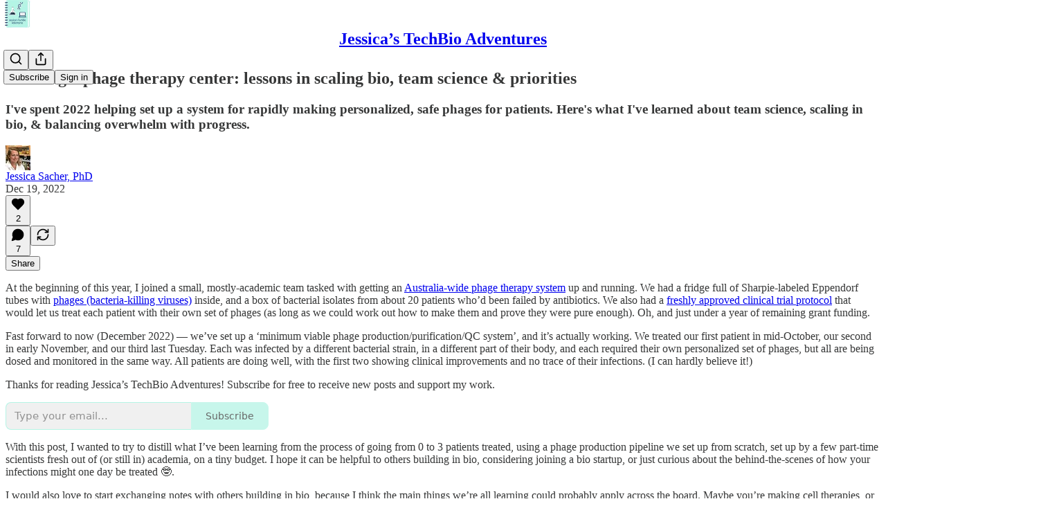

--- FILE ---
content_type: text/html; charset=utf-8
request_url: https://jessbio.substack.com/p/building-a-phage-therapy-center-lessons
body_size: 43722
content:
<!DOCTYPE html>
<html lang="en">
    <head>
        <meta charset="utf-8" />
        <meta name="norton-safeweb-site-verification" content="24usqpep0ejc5w6hod3dulxwciwp0djs6c6ufp96av3t4whuxovj72wfkdjxu82yacb7430qjm8adbd5ezlt4592dq4zrvadcn9j9n-0btgdzpiojfzno16-fnsnu7xd" />
        
        <link rel="preconnect" href="https://substackcdn.com" />
        

        
            <title data-rh="true">Building a phage therapy center: lessons in scaling bio, team science &amp; priorities</title>
            
            <meta data-rh="true" name="theme-color" content="#ffffff"/><meta data-rh="true" property="og:type" content="article"/><meta data-rh="true" property="og:title" content="Building a phage therapy center: lessons in scaling bio, team science &amp; priorities"/><meta data-rh="true" name="twitter:title" content="Building a phage therapy center: lessons in scaling bio, team science &amp; priorities"/><meta data-rh="true" name="description" content="I&#x27;ve spent 2022 helping set up a system for rapidly making personalized, safe phages for patients. Here&#x27;s what I&#x27;ve learned about team science, scaling in bio, &amp; balancing overwhelm with progress."/><meta data-rh="true" property="og:description" content="I&#x27;ve spent 2022 helping set up a system for rapidly making personalized, safe phages for patients. Here&#x27;s what I&#x27;ve learned about team science, scaling in bio, &amp; balancing overwhelm with progress."/><meta data-rh="true" name="twitter:description" content="I&#x27;ve spent 2022 helping set up a system for rapidly making personalized, safe phages for patients. Here&#x27;s what I&#x27;ve learned about team science, scaling in bio, &amp; balancing overwhelm with progress."/><meta data-rh="true" property="og:image" content="https://substackcdn.com/image/fetch/$s_!p2EJ!,w_1200,h_675,c_fill,f_jpg,q_auto:good,fl_progressive:steep,g_auto/https%3A%2F%2Fbucketeer-e05bbc84-baa3-437e-9518-adb32be77984.s3.amazonaws.com%2Fpublic%2Fimages%2F06415a7c-c7e3-4e8e-960e-a8667320954d_1600x900.png"/><meta data-rh="true" name="twitter:image" content="https://substackcdn.com/image/fetch/$s_!1wav!,f_auto,q_auto:best,fl_progressive:steep/https%3A%2F%2Fjessbio.substack.com%2Fapi%2Fv1%2Fpost_preview%2F90969350%2Ftwitter.jpg%3Fversion%3D4"/><meta data-rh="true" name="twitter:card" content="summary_large_image"/>
            
            
        

        

        <style>
          @layer legacy, tailwind, pencraftReset, pencraft;
        </style>

        
        <link rel="preload" as="style" href="https://substackcdn.com/bundle/theme/main.57ec6396ea4b5be03b65.css" />
        
        
        
        <link rel="preload" as="font" href="https://fonts.gstatic.com/s/spectral/v13/rnCr-xNNww_2s0amA9M5knjsS_ul.woff2" crossorigin />
        

        
            
                <link rel="stylesheet" type="text/css" href="https://substackcdn.com/bundle/static/css/7276.42f3d4e7.css" />
            
                <link rel="stylesheet" type="text/css" href="https://substackcdn.com/bundle/static/css/7045.0b7473d2.css" />
            
                <link rel="stylesheet" type="text/css" href="https://substackcdn.com/bundle/static/css/852.9cd7f82f.css" />
            
                <link rel="stylesheet" type="text/css" href="https://substackcdn.com/bundle/static/css/8577.8d59a919.css" />
            
                <link rel="stylesheet" type="text/css" href="https://substackcdn.com/bundle/static/css/1484.a3975370.css" />
            
                <link rel="stylesheet" type="text/css" href="https://substackcdn.com/bundle/static/css/5611.463006e7.css" />
            
                <link rel="stylesheet" type="text/css" href="https://substackcdn.com/bundle/static/css/5234.fa27c86a.css" />
            
                <link rel="stylesheet" type="text/css" href="https://substackcdn.com/bundle/static/css/5366.448b38a4.css" />
            
                <link rel="stylesheet" type="text/css" href="https://substackcdn.com/bundle/static/css/3401.b546e778.css" />
            
                <link rel="stylesheet" type="text/css" href="https://substackcdn.com/bundle/static/css/5136.b664b468.css" />
            
                <link rel="stylesheet" type="text/css" href="https://substackcdn.com/bundle/static/css/main.aba729d8.css" />
            
                <link rel="stylesheet" type="text/css" href="https://substackcdn.com/bundle/static/css/6379.813be60f.css" />
            
                <link rel="stylesheet" type="text/css" href="https://substackcdn.com/bundle/static/css/5136.b664b468.css" />
            
                <link rel="stylesheet" type="text/css" href="https://substackcdn.com/bundle/static/css/3401.b546e778.css" />
            
                <link rel="stylesheet" type="text/css" href="https://substackcdn.com/bundle/static/css/5366.448b38a4.css" />
            
                <link rel="stylesheet" type="text/css" href="https://substackcdn.com/bundle/static/css/5234.fa27c86a.css" />
            
                <link rel="stylesheet" type="text/css" href="https://substackcdn.com/bundle/static/css/5611.463006e7.css" />
            
                <link rel="stylesheet" type="text/css" href="https://substackcdn.com/bundle/static/css/1484.a3975370.css" />
            
                <link rel="stylesheet" type="text/css" href="https://substackcdn.com/bundle/static/css/8577.8d59a919.css" />
            
                <link rel="stylesheet" type="text/css" href="https://substackcdn.com/bundle/static/css/7045.0b7473d2.css" />
            
        

        
        
        
        
        <meta name="viewport" content="width=device-width, initial-scale=1, maximum-scale=1, user-scalable=0, viewport-fit=cover" />
        <meta name="author" content="Jessica Sacher, PhD" />
        <meta property="og:url" content="https://jessbio.substack.com/p/building-a-phage-therapy-center-lessons" />
        
        
        <link rel="canonical" href="https://jessbio.substack.com/p/building-a-phage-therapy-center-lessons" />
        

        

        

        

        
            
                <link rel="shortcut icon" href="https://substackcdn.com/image/fetch/$s_!Nduk!,f_auto,q_auto:good,fl_progressive:steep/https%3A%2F%2Fbucketeer-e05bbc84-baa3-437e-9518-adb32be77984.s3.amazonaws.com%2Fpublic%2Fimages%2Fd0a5585f-d1b8-4c64-b79b-d1b2cb79f755%2Ffavicon.ico">
            
        
            
                <link rel="icon" type="image/png" sizes="16x16" href="https://substackcdn.com/image/fetch/$s_!5UhJ!,f_auto,q_auto:good,fl_progressive:steep/https%3A%2F%2Fbucketeer-e05bbc84-baa3-437e-9518-adb32be77984.s3.amazonaws.com%2Fpublic%2Fimages%2Fd0a5585f-d1b8-4c64-b79b-d1b2cb79f755%2Ffavicon-16x16.png">
            
        
            
                <link rel="icon" type="image/png" sizes="32x32" href="https://substackcdn.com/image/fetch/$s_!w8cX!,f_auto,q_auto:good,fl_progressive:steep/https%3A%2F%2Fbucketeer-e05bbc84-baa3-437e-9518-adb32be77984.s3.amazonaws.com%2Fpublic%2Fimages%2Fd0a5585f-d1b8-4c64-b79b-d1b2cb79f755%2Ffavicon-32x32.png">
            
        
            
                <link rel="icon" type="image/png" sizes="48x48" href="https://substackcdn.com/image/fetch/$s_!gn8h!,f_auto,q_auto:good,fl_progressive:steep/https%3A%2F%2Fbucketeer-e05bbc84-baa3-437e-9518-adb32be77984.s3.amazonaws.com%2Fpublic%2Fimages%2Fd0a5585f-d1b8-4c64-b79b-d1b2cb79f755%2Ffavicon-48x48.png">
            
        
            
                <link rel="apple-touch-icon" sizes="57x57" href="https://substackcdn.com/image/fetch/$s_!u-qe!,f_auto,q_auto:good,fl_progressive:steep/https%3A%2F%2Fbucketeer-e05bbc84-baa3-437e-9518-adb32be77984.s3.amazonaws.com%2Fpublic%2Fimages%2Fd0a5585f-d1b8-4c64-b79b-d1b2cb79f755%2Fapple-touch-icon-57x57.png">
            
        
            
                <link rel="apple-touch-icon" sizes="60x60" href="https://substackcdn.com/image/fetch/$s_!bnm5!,f_auto,q_auto:good,fl_progressive:steep/https%3A%2F%2Fbucketeer-e05bbc84-baa3-437e-9518-adb32be77984.s3.amazonaws.com%2Fpublic%2Fimages%2Fd0a5585f-d1b8-4c64-b79b-d1b2cb79f755%2Fapple-touch-icon-60x60.png">
            
        
            
                <link rel="apple-touch-icon" sizes="72x72" href="https://substackcdn.com/image/fetch/$s_!8W2J!,f_auto,q_auto:good,fl_progressive:steep/https%3A%2F%2Fbucketeer-e05bbc84-baa3-437e-9518-adb32be77984.s3.amazonaws.com%2Fpublic%2Fimages%2Fd0a5585f-d1b8-4c64-b79b-d1b2cb79f755%2Fapple-touch-icon-72x72.png">
            
        
            
                <link rel="apple-touch-icon" sizes="76x76" href="https://substackcdn.com/image/fetch/$s_!fITu!,f_auto,q_auto:good,fl_progressive:steep/https%3A%2F%2Fbucketeer-e05bbc84-baa3-437e-9518-adb32be77984.s3.amazonaws.com%2Fpublic%2Fimages%2Fd0a5585f-d1b8-4c64-b79b-d1b2cb79f755%2Fapple-touch-icon-76x76.png">
            
        
            
                <link rel="apple-touch-icon" sizes="114x114" href="https://substackcdn.com/image/fetch/$s_!VSVU!,f_auto,q_auto:good,fl_progressive:steep/https%3A%2F%2Fbucketeer-e05bbc84-baa3-437e-9518-adb32be77984.s3.amazonaws.com%2Fpublic%2Fimages%2Fd0a5585f-d1b8-4c64-b79b-d1b2cb79f755%2Fapple-touch-icon-114x114.png">
            
        
            
                <link rel="apple-touch-icon" sizes="120x120" href="https://substackcdn.com/image/fetch/$s_!PXmj!,f_auto,q_auto:good,fl_progressive:steep/https%3A%2F%2Fbucketeer-e05bbc84-baa3-437e-9518-adb32be77984.s3.amazonaws.com%2Fpublic%2Fimages%2Fd0a5585f-d1b8-4c64-b79b-d1b2cb79f755%2Fapple-touch-icon-120x120.png">
            
        
            
                <link rel="apple-touch-icon" sizes="144x144" href="https://substackcdn.com/image/fetch/$s_!AWb8!,f_auto,q_auto:good,fl_progressive:steep/https%3A%2F%2Fbucketeer-e05bbc84-baa3-437e-9518-adb32be77984.s3.amazonaws.com%2Fpublic%2Fimages%2Fd0a5585f-d1b8-4c64-b79b-d1b2cb79f755%2Fapple-touch-icon-144x144.png">
            
        
            
                <link rel="apple-touch-icon" sizes="152x152" href="https://substackcdn.com/image/fetch/$s_!opnW!,f_auto,q_auto:good,fl_progressive:steep/https%3A%2F%2Fbucketeer-e05bbc84-baa3-437e-9518-adb32be77984.s3.amazonaws.com%2Fpublic%2Fimages%2Fd0a5585f-d1b8-4c64-b79b-d1b2cb79f755%2Fapple-touch-icon-152x152.png">
            
        
            
                <link rel="apple-touch-icon" sizes="167x167" href="https://substackcdn.com/image/fetch/$s_!i16I!,f_auto,q_auto:good,fl_progressive:steep/https%3A%2F%2Fbucketeer-e05bbc84-baa3-437e-9518-adb32be77984.s3.amazonaws.com%2Fpublic%2Fimages%2Fd0a5585f-d1b8-4c64-b79b-d1b2cb79f755%2Fapple-touch-icon-167x167.png">
            
        
            
                <link rel="apple-touch-icon" sizes="180x180" href="https://substackcdn.com/image/fetch/$s_!1vxB!,f_auto,q_auto:good,fl_progressive:steep/https%3A%2F%2Fbucketeer-e05bbc84-baa3-437e-9518-adb32be77984.s3.amazonaws.com%2Fpublic%2Fimages%2Fd0a5585f-d1b8-4c64-b79b-d1b2cb79f755%2Fapple-touch-icon-180x180.png">
            
        
            
                <link rel="apple-touch-icon" sizes="1024x1024" href="https://substackcdn.com/image/fetch/$s_!ghR6!,f_auto,q_auto:good,fl_progressive:steep/https%3A%2F%2Fbucketeer-e05bbc84-baa3-437e-9518-adb32be77984.s3.amazonaws.com%2Fpublic%2Fimages%2Fd0a5585f-d1b8-4c64-b79b-d1b2cb79f755%2Fapple-touch-icon-1024x1024.png">
            
        
            
        
            
        
            
        

        

        
            <link rel="alternate" type="application/rss+xml" href="/feed" title="Jessica’s TechBio Adventures"/>
        

        
        
          <style>
            @font-face{font-family:'Spectral';font-style:italic;font-weight:400;font-display:fallback;src:url(https://fonts.gstatic.com/s/spectral/v13/rnCt-xNNww_2s0amA9M8on7mTNmnUHowCw.woff2) format('woff2');unicode-range:U+0301,U+0400-045F,U+0490-0491,U+04B0-04B1,U+2116}@font-face{font-family:'Spectral';font-style:italic;font-weight:400;font-display:fallback;src:url(https://fonts.gstatic.com/s/spectral/v13/rnCt-xNNww_2s0amA9M8onXmTNmnUHowCw.woff2) format('woff2');unicode-range:U+0102-0103,U+0110-0111,U+0128-0129,U+0168-0169,U+01A0-01A1,U+01AF-01B0,U+0300-0301,U+0303-0304,U+0308-0309,U+0323,U+0329,U+1EA0-1EF9,U+20AB}@font-face{font-family:'Spectral';font-style:italic;font-weight:400;font-display:fallback;src:url(https://fonts.gstatic.com/s/spectral/v13/rnCt-xNNww_2s0amA9M8onTmTNmnUHowCw.woff2) format('woff2');unicode-range:U+0100-02AF,U+0304,U+0308,U+0329,U+1E00-1E9F,U+1EF2-1EFF,U+2020,U+20A0-20AB,U+20AD-20CF,U+2113,U+2C60-2C7F,U+A720-A7FF}@font-face{font-family:'Spectral';font-style:italic;font-weight:400;font-display:fallback;src:url(https://fonts.gstatic.com/s/spectral/v13/rnCt-xNNww_2s0amA9M8onrmTNmnUHo.woff2) format('woff2');unicode-range:U+0000-00FF,U+0131,U+0152-0153,U+02BB-02BC,U+02C6,U+02DA,U+02DC,U+0304,U+0308,U+0329,U+2000-206F,U+2074,U+20AC,U+2122,U+2191,U+2193,U+2212,U+2215,U+FEFF,U+FFFD}@font-face{font-family:'Spectral';font-style:normal;font-weight:400;font-display:fallback;src:url(https://fonts.gstatic.com/s/spectral/v13/rnCr-xNNww_2s0amA9M9knjsS_ulYHs.woff2) format('woff2');unicode-range:U+0301,U+0400-045F,U+0490-0491,U+04B0-04B1,U+2116}@font-face{font-family:'Spectral';font-style:normal;font-weight:400;font-display:fallback;src:url(https://fonts.gstatic.com/s/spectral/v13/rnCr-xNNww_2s0amA9M2knjsS_ulYHs.woff2) format('woff2');unicode-range:U+0102-0103,U+0110-0111,U+0128-0129,U+0168-0169,U+01A0-01A1,U+01AF-01B0,U+0300-0301,U+0303-0304,U+0308-0309,U+0323,U+0329,U+1EA0-1EF9,U+20AB}@font-face{font-family:'Spectral';font-style:normal;font-weight:400;font-display:fallback;src:url(https://fonts.gstatic.com/s/spectral/v13/rnCr-xNNww_2s0amA9M3knjsS_ulYHs.woff2) format('woff2');unicode-range:U+0100-02AF,U+0304,U+0308,U+0329,U+1E00-1E9F,U+1EF2-1EFF,U+2020,U+20A0-20AB,U+20AD-20CF,U+2113,U+2C60-2C7F,U+A720-A7FF}@font-face{font-family:'Spectral';font-style:normal;font-weight:400;font-display:fallback;src:url(https://fonts.gstatic.com/s/spectral/v13/rnCr-xNNww_2s0amA9M5knjsS_ul.woff2) format('woff2');unicode-range:U+0000-00FF,U+0131,U+0152-0153,U+02BB-02BC,U+02C6,U+02DA,U+02DC,U+0304,U+0308,U+0329,U+2000-206F,U+2074,U+20AC,U+2122,U+2191,U+2193,U+2212,U+2215,U+FEFF,U+FFFD}@font-face{font-family:'Spectral';font-style:normal;font-weight:600;font-display:fallback;src:url(https://fonts.gstatic.com/s/spectral/v13/rnCs-xNNww_2s0amA9vmtm3FafaPWnIIMrY.woff2) format('woff2');unicode-range:U+0301,U+0400-045F,U+0490-0491,U+04B0-04B1,U+2116}@font-face{font-family:'Spectral';font-style:normal;font-weight:600;font-display:fallback;src:url(https://fonts.gstatic.com/s/spectral/v13/rnCs-xNNww_2s0amA9vmtm3OafaPWnIIMrY.woff2) format('woff2');unicode-range:U+0102-0103,U+0110-0111,U+0128-0129,U+0168-0169,U+01A0-01A1,U+01AF-01B0,U+0300-0301,U+0303-0304,U+0308-0309,U+0323,U+0329,U+1EA0-1EF9,U+20AB}@font-face{font-family:'Spectral';font-style:normal;font-weight:600;font-display:fallback;src:url(https://fonts.gstatic.com/s/spectral/v13/rnCs-xNNww_2s0amA9vmtm3PafaPWnIIMrY.woff2) format('woff2');unicode-range:U+0100-02AF,U+0304,U+0308,U+0329,U+1E00-1E9F,U+1EF2-1EFF,U+2020,U+20A0-20AB,U+20AD-20CF,U+2113,U+2C60-2C7F,U+A720-A7FF}@font-face{font-family:'Spectral';font-style:normal;font-weight:600;font-display:fallback;src:url(https://fonts.gstatic.com/s/spectral/v13/rnCs-xNNww_2s0amA9vmtm3BafaPWnII.woff2) format('woff2');unicode-range:U+0000-00FF,U+0131,U+0152-0153,U+02BB-02BC,U+02C6,U+02DA,U+02DC,U+0304,U+0308,U+0329,U+2000-206F,U+2074,U+20AC,U+2122,U+2191,U+2193,U+2212,U+2215,U+FEFF,U+FFFD}
            
          </style>
        
        

        <style>:root{--color_theme_bg_pop:#b5f4e5;--background_pop:#b5f4e5;--cover_bg_color:#FFFFFF;--cover_bg_color_secondary:#f0f0f0;--background_pop_darken:#9ff1dd;--print_on_pop:#363737;--color_theme_bg_pop_darken:#9ff1dd;--color_theme_print_on_pop:#363737;--color_theme_bg_pop_20:rgba(181, 244, 229, 0.2);--color_theme_bg_pop_30:rgba(181, 244, 229, 0.3);--print_pop:hsl(165.7142857142857, 74.1176470588236%, 40%);--color_theme_accent:hsl(165.7142857142857, 74.1176470588236%, 40%);--cover_print_primary:#363737;--cover_print_secondary:#757575;--cover_print_tertiary:#b6b6b6;--cover_border_color:#b5f4e5;--home_hero:newspaper;--home_posts:list;--web_bg_color:#ffffff;--background_contrast_1:#f0f0f0;--background_contrast_2:#dddddd;--background_contrast_3:#b7b7b7;--background_contrast_4:#929292;--background_contrast_5:#515151;--color_theme_bg_contrast_1:#f0f0f0;--color_theme_bg_contrast_2:#dddddd;--color_theme_bg_contrast_3:#b7b7b7;--color_theme_bg_contrast_4:#929292;--color_theme_bg_contrast_5:#515151;--color_theme_bg_elevated:#ffffff;--color_theme_bg_elevated_secondary:#f0f0f0;--color_theme_bg_elevated_tertiary:#dddddd;--color_theme_detail:#e6e6e6;--background_contrast_pop:rgba(181, 244, 229, 0.4);--color_theme_bg_contrast_pop:rgba(181, 244, 229, 0.4);--theme_bg_is_dark:0;--print_on_web_bg_color:#363737;--print_secondary_on_web_bg_color:#868787;--background_pop_rgb:181, 244, 229;--color_theme_bg_pop_rgb:181, 244, 229;}</style>

        
            <link rel="stylesheet" href="https://substackcdn.com/bundle/theme/main.57ec6396ea4b5be03b65.css" />
        

        <style></style>

        

        

        

        
    </head>

    <body class="">
        

        

        

        

        

        

        <div id="entry">
            <div id="main" class="main typography use-theme-bg"><div class="pencraft pc-display-contents pc-reset pubTheme-yiXxQA"><div data-testid="navbar" class="main-menu"><div class="mainMenuContent-DME8DR"><div style="position:relative;height:71px;" class="pencraft pc-display-flex pc-gap-12 pc-paddingLeft-20 pc-paddingRight-20 pc-justifyContent-space-between pc-alignItems-center pc-reset border-bottom-detail-k1F6C4 topBar-pIF0J1"><div style="flex-basis:0px;flex-grow:1;" class="logoContainer-p12gJb"><a href="/" native class="pencraft pc-display-contents pc-reset"><div draggable="false" class="pencraft pc-display-flex pc-position-relative pc-reset"><div style="width:40px;height:40px;" class="pencraft pc-display-flex pc-reset bg-white-ZBV5av pc-borderRadius-sm overflow-hidden-WdpwT6 sizing-border-box-DggLA4"><picture><source type="image/webp" srcset="https://substackcdn.com/image/fetch/$s_!hJ6v!,w_80,h_80,c_fill,f_webp,q_auto:good,fl_progressive:steep,g_auto/https%3A%2F%2Fbucketeer-e05bbc84-baa3-437e-9518-adb32be77984.s3.amazonaws.com%2Fpublic%2Fimages%2F5a71f325-6763-4b02-9645-8d13f891bf0b_500x500.png"/><img src="https://substackcdn.com/image/fetch/$s_!hJ6v!,w_80,h_80,c_fill,f_auto,q_auto:good,fl_progressive:steep,g_auto/https%3A%2F%2Fbucketeer-e05bbc84-baa3-437e-9518-adb32be77984.s3.amazonaws.com%2Fpublic%2Fimages%2F5a71f325-6763-4b02-9645-8d13f891bf0b_500x500.png" sizes="100vw" alt="Jessica’s TechBio Adventures" width="80" height="80" style="width:40px;height:40px;" draggable="false" class="img-OACg1c object-fit-cover-u4ReeV pencraft pc-reset"/></picture></div></div></a></div><div style="flex-grow:0;" class="titleContainer-DJYq5v"><h1 class="pencraft pc-reset font-pub-headings-FE5byy reset-IxiVJZ title-oOnUGd"><a href="/" class="pencraft pc-display-contents pc-reset">Jessica’s TechBio Adventures</a></h1></div><div style="flex-basis:0px;flex-grow:1;" class="pencraft pc-display-flex pc-justifyContent-flex-end pc-alignItems-center pc-reset"><div class="buttonsContainer-SJBuep"><div class="pencraft pc-display-flex pc-gap-8 pc-justifyContent-flex-end pc-alignItems-center pc-reset navbar-buttons"><div class="pencraft pc-display-flex pc-gap-4 pc-reset"><span data-state="closed"><button tabindex="0" type="button" aria-label="Search" class="pencraft pc-reset pencraft iconButton-mq_Et5 iconButtonBase-dJGHgN buttonBase-GK1x3M buttonStyle-r7yGCK size_md-gCDS3o priority_tertiary-rlke8z"><svg xmlns="http://www.w3.org/2000/svg" width="20" height="20" viewBox="0 0 24 24" fill="none" stroke="currentColor" stroke-width="2" stroke-linecap="round" stroke-linejoin="round" class="lucide lucide-search"><circle cx="11" cy="11" r="8"></circle><path d="m21 21-4.3-4.3"></path></svg></button></span><button tabindex="0" type="button" aria-label="Share Publication" id="headlessui-menu-button-P0-5" aria-haspopup="menu" aria-expanded="false" data-headlessui-state class="pencraft pc-reset pencraft iconButton-mq_Et5 iconButtonBase-dJGHgN buttonBase-GK1x3M buttonStyle-r7yGCK size_md-gCDS3o priority_tertiary-rlke8z"><svg xmlns="http://www.w3.org/2000/svg" width="20" height="20" viewBox="0 0 24 24" fill="none" stroke="currentColor" stroke-width="2" stroke-linecap="round" stroke-linejoin="round" class="lucide lucide-share"><path d="M4 12v8a2 2 0 0 0 2 2h12a2 2 0 0 0 2-2v-8"></path><polyline points="16 6 12 2 8 6"></polyline><line x1="12" x2="12" y1="2" y2="15"></line></svg></button></div><button tabindex="0" type="button" data-testid="noncontributor-cta-button" class="pencraft pc-reset pencraft buttonBase-GK1x3M buttonText-X0uSmG buttonStyle-r7yGCK priority_primary-RfbeYt size_md-gCDS3o">Subscribe</button><button tabindex="0" type="button" native data-href="https://substack.com/sign-in?redirect=%2Fp%2Fbuilding-a-phage-therapy-center-lessons&amp;for_pub=jessbio" class="pencraft pc-reset pencraft buttonBase-GK1x3M buttonText-X0uSmG buttonStyle-r7yGCK priority_tertiary-rlke8z size_md-gCDS3o">Sign in</button></div></div></div></div></div><div style="height:72px;"></div></div></div><div><script type="application/ld+json">{"@context":"https://schema.org","@type":"NewsArticle","url":"https://jessbio.substack.com/p/building-a-phage-therapy-center-lessons","mainEntityOfPage":"https://jessbio.substack.com/p/building-a-phage-therapy-center-lessons","headline":"Building a phage therapy center: lessons in scaling bio, team science & priorities","description":"I've spent 2022 helping set up a system for rapidly making personalized, safe phages for patients. Here's what I've learned about team science, scaling in bio, & balancing overwhelm with progress.","image":[{"@type":"ImageObject","url":"https://substackcdn.com/image/fetch/$s_!p2EJ!,f_auto,q_auto:good,fl_progressive:steep/https%3A%2F%2Fbucketeer-e05bbc84-baa3-437e-9518-adb32be77984.s3.amazonaws.com%2Fpublic%2Fimages%2F06415a7c-c7e3-4e8e-960e-a8667320954d_1600x900.png"}],"datePublished":"2022-12-19T03:53:43+00:00","dateModified":"2022-12-19T03:53:43+00:00","isAccessibleForFree":true,"author":[{"@type":"Person","name":"Jessica Sacher, PhD","url":"https://substack.com/@jessbio","description":"Microbiology & biotech PhD; co-founder @phagedirectory, a community of researchers who share phages with doctors whose patients have antibiotic-resistant infections. By day I\u2019m building Australia\u2019s first phage therapy center, @phageaustralia. ","identifier":"user:12814482","sameAs":["https://twitter.com/JessicaSacher"],"image":{"@type":"ImageObject","contentUrl":"https://substackcdn.com/image/fetch/$s_!6v5D!,f_auto,q_auto:good,fl_progressive:steep/https%3A%2F%2Fbucketeer-e05bbc84-baa3-437e-9518-adb32be77984.s3.amazonaws.com%2Fpublic%2Fimages%2Fd65fed33-ba5c-4c86-9aea-306e60cf641c_400x400.jpeg","thumbnailUrl":"https://substackcdn.com/image/fetch/$s_!6v5D!,w_128,h_128,c_limit,f_auto,q_auto:good,fl_progressive:steep/https%3A%2F%2Fbucketeer-e05bbc84-baa3-437e-9518-adb32be77984.s3.amazonaws.com%2Fpublic%2Fimages%2Fd65fed33-ba5c-4c86-9aea-306e60cf641c_400x400.jpeg"}}],"publisher":{"@type":"Organization","name":"Jessica\u2019s TechBio Adventures","url":"https://jessbio.substack.com","description":"Writing about my exploration of the TechBio space. ","interactionStatistic":{"@type":"InteractionCounter","name":"Subscribers","interactionType":"https://schema.org/SubscribeAction","userInteractionCount":100},"identifier":"pub:648832","logo":{"@type":"ImageObject","url":"https://substackcdn.com/image/fetch/$s_!hJ6v!,f_auto,q_auto:good,fl_progressive:steep/https%3A%2F%2Fbucketeer-e05bbc84-baa3-437e-9518-adb32be77984.s3.amazonaws.com%2Fpublic%2Fimages%2F5a71f325-6763-4b02-9645-8d13f891bf0b_500x500.png","contentUrl":"https://substackcdn.com/image/fetch/$s_!hJ6v!,f_auto,q_auto:good,fl_progressive:steep/https%3A%2F%2Fbucketeer-e05bbc84-baa3-437e-9518-adb32be77984.s3.amazonaws.com%2Fpublic%2Fimages%2F5a71f325-6763-4b02-9645-8d13f891bf0b_500x500.png","thumbnailUrl":"https://substackcdn.com/image/fetch/$s_!hJ6v!,w_128,h_128,c_limit,f_auto,q_auto:good,fl_progressive:steep/https%3A%2F%2Fbucketeer-e05bbc84-baa3-437e-9518-adb32be77984.s3.amazonaws.com%2Fpublic%2Fimages%2F5a71f325-6763-4b02-9645-8d13f891bf0b_500x500.png"},"image":{"@type":"ImageObject","url":"https://substackcdn.com/image/fetch/$s_!hJ6v!,f_auto,q_auto:good,fl_progressive:steep/https%3A%2F%2Fbucketeer-e05bbc84-baa3-437e-9518-adb32be77984.s3.amazonaws.com%2Fpublic%2Fimages%2F5a71f325-6763-4b02-9645-8d13f891bf0b_500x500.png","contentUrl":"https://substackcdn.com/image/fetch/$s_!hJ6v!,f_auto,q_auto:good,fl_progressive:steep/https%3A%2F%2Fbucketeer-e05bbc84-baa3-437e-9518-adb32be77984.s3.amazonaws.com%2Fpublic%2Fimages%2F5a71f325-6763-4b02-9645-8d13f891bf0b_500x500.png","thumbnailUrl":"https://substackcdn.com/image/fetch/$s_!hJ6v!,w_128,h_128,c_limit,f_auto,q_auto:good,fl_progressive:steep/https%3A%2F%2Fbucketeer-e05bbc84-baa3-437e-9518-adb32be77984.s3.amazonaws.com%2Fpublic%2Fimages%2F5a71f325-6763-4b02-9645-8d13f891bf0b_500x500.png"},"sameAs":["https://twitter.com/JessicaSacher"]},"interactionStatistic":[{"@type":"InteractionCounter","interactionType":"https://schema.org/LikeAction","userInteractionCount":2},{"@type":"InteractionCounter","interactionType":"https://schema.org/ShareAction","userInteractionCount":0},{"@type":"InteractionCounter","interactionType":"https://schema.org/CommentAction","userInteractionCount":7}]}</script><div aria-label="Post" role="main" class="single-post-container"><div class="container"><div class="single-post"><div class="pencraft pc-display-contents pc-reset pubTheme-yiXxQA"><article class="typography newsletter-post post"><div role="region" aria-label="Post header" class="post-header"><h1 dir="auto" class="post-title published title-X77sOw">Building a phage therapy center: lessons in scaling bio, team science &amp; priorities</h1><h3 dir="auto" class="subtitle subtitle-HEEcLo">I've spent 2022 helping set up a system for rapidly making personalized, safe phages for patients. Here's what I've learned about team science, scaling in bio, &amp; balancing overwhelm with progress. </h3><div aria-label="Post UFI" role="region" class="pencraft pc-display-flex pc-flexDirection-column pc-paddingBottom-16 pc-reset"><div class="pencraft pc-display-flex pc-flexDirection-column pc-paddingTop-16 pc-paddingBottom-16 pc-reset"><div class="pencraft pc-display-flex pc-gap-12 pc-alignItems-center pc-reset byline-wrapper"><div class="pencraft pc-display-flex pc-reset"><div class="pencraft pc-display-flex pc-flexDirection-row pc-gap-8 pc-alignItems-center pc-justifyContent-flex-start pc-reset"><div style="--scale:36px;--offset:9px;--border-width:4.5px;" class="pencraft pc-display-flex pc-flexDirection-row pc-alignItems-center pc-justifyContent-flex-start pc-reset ltr-qDBmby"><a href="https://substack.com/@jessbio" aria-label="View Jessica Sacher, PhD's profile" class="pencraft pc-display-contents pc-reset"><div style="--scale:36px;" tabindex="0" class="pencraft pc-display-flex pc-width-36 pc-height-36 pc-justifyContent-center pc-alignItems-center pc-position-relative pc-reset bg-secondary-UUD3_J flex-auto-j3S2WA animate-XFJxE4 outline-detail-vcQLyr pc-borderRadius-full overflow-hidden-WdpwT6 sizing-border-box-DggLA4 pressable-sm-YIJFKJ showFocus-sk_vEm container-TAtrWj interactive-UkK0V6 avatar-u8q6xB last-JfNEJ_"><div style="--scale:36px;" title="Jessica Sacher, PhD" class="pencraft pc-display-flex pc-width-36 pc-height-36 pc-justifyContent-center pc-alignItems-center pc-position-relative pc-reset bg-secondary-UUD3_J flex-auto-j3S2WA outline-detail-vcQLyr pc-borderRadius-full overflow-hidden-WdpwT6 sizing-border-box-DggLA4 container-TAtrWj"><picture><source type="image/webp" srcset="https://substackcdn.com/image/fetch/$s_!6v5D!,w_36,h_36,c_fill,f_webp,q_auto:good,fl_progressive:steep/https%3A%2F%2Fbucketeer-e05bbc84-baa3-437e-9518-adb32be77984.s3.amazonaws.com%2Fpublic%2Fimages%2Fd65fed33-ba5c-4c86-9aea-306e60cf641c_400x400.jpeg 36w, https://substackcdn.com/image/fetch/$s_!6v5D!,w_72,h_72,c_fill,f_webp,q_auto:good,fl_progressive:steep/https%3A%2F%2Fbucketeer-e05bbc84-baa3-437e-9518-adb32be77984.s3.amazonaws.com%2Fpublic%2Fimages%2Fd65fed33-ba5c-4c86-9aea-306e60cf641c_400x400.jpeg 72w, https://substackcdn.com/image/fetch/$s_!6v5D!,w_108,h_108,c_fill,f_webp,q_auto:good,fl_progressive:steep/https%3A%2F%2Fbucketeer-e05bbc84-baa3-437e-9518-adb32be77984.s3.amazonaws.com%2Fpublic%2Fimages%2Fd65fed33-ba5c-4c86-9aea-306e60cf641c_400x400.jpeg 108w" sizes="36px"/><img src="https://substackcdn.com/image/fetch/$s_!6v5D!,w_36,h_36,c_fill,f_auto,q_auto:good,fl_progressive:steep/https%3A%2F%2Fbucketeer-e05bbc84-baa3-437e-9518-adb32be77984.s3.amazonaws.com%2Fpublic%2Fimages%2Fd65fed33-ba5c-4c86-9aea-306e60cf641c_400x400.jpeg" sizes="36px" alt="Jessica Sacher, PhD's avatar" srcset="https://substackcdn.com/image/fetch/$s_!6v5D!,w_36,h_36,c_fill,f_auto,q_auto:good,fl_progressive:steep/https%3A%2F%2Fbucketeer-e05bbc84-baa3-437e-9518-adb32be77984.s3.amazonaws.com%2Fpublic%2Fimages%2Fd65fed33-ba5c-4c86-9aea-306e60cf641c_400x400.jpeg 36w, https://substackcdn.com/image/fetch/$s_!6v5D!,w_72,h_72,c_fill,f_auto,q_auto:good,fl_progressive:steep/https%3A%2F%2Fbucketeer-e05bbc84-baa3-437e-9518-adb32be77984.s3.amazonaws.com%2Fpublic%2Fimages%2Fd65fed33-ba5c-4c86-9aea-306e60cf641c_400x400.jpeg 72w, https://substackcdn.com/image/fetch/$s_!6v5D!,w_108,h_108,c_fill,f_auto,q_auto:good,fl_progressive:steep/https%3A%2F%2Fbucketeer-e05bbc84-baa3-437e-9518-adb32be77984.s3.amazonaws.com%2Fpublic%2Fimages%2Fd65fed33-ba5c-4c86-9aea-306e60cf641c_400x400.jpeg 108w" width="36" height="36" draggable="false" class="img-OACg1c object-fit-cover-u4ReeV pencraft pc-reset"/></picture></div></div></a></div></div></div><div class="pencraft pc-display-flex pc-flexDirection-column pc-reset"><div class="pencraft pc-reset color-pub-primary-text-NyXPlw line-height-20-t4M0El font-meta-MWBumP size-11-NuY2Zx weight-medium-fw81nC transform-uppercase-yKDgcq reset-IxiVJZ meta-EgzBVA"><span data-state="closed"><a href="https://substack.com/@jessbio" class="pencraft pc-reset decoration-hover-underline-ClDVRM reset-IxiVJZ">Jessica Sacher, PhD</a></span></div><div class="pencraft pc-display-flex pc-gap-4 pc-reset"><div class="pencraft pc-reset color-pub-secondary-text-hGQ02T line-height-20-t4M0El font-meta-MWBumP size-11-NuY2Zx weight-medium-fw81nC transform-uppercase-yKDgcq reset-IxiVJZ meta-EgzBVA">Dec 19, 2022</div></div></div></div></div><div class="pencraft pc-display-flex pc-gap-16 pc-paddingTop-16 pc-paddingBottom-16 pc-justifyContent-space-between pc-alignItems-center pc-reset flex-grow-rzmknG border-top-detail-themed-k9TZAY border-bottom-detail-themed-Ua9186 post-ufi"><div class="pencraft pc-display-flex pc-gap-8 pc-reset"><div class="like-button-container post-ufi-button style-button"><button tabindex="0" type="button" aria-label="Like (2)" aria-pressed="false" class="pencraft pc-reset pencraft post-ufi-button style-button has-label with-border"><svg role="img" style="height:20px;width:20px;" width="20" height="20" viewBox="0 0 24 24" fill="#000000" stroke-width="2" stroke="#000" xmlns="http://www.w3.org/2000/svg" class="icon"><g><title></title><svg xmlns="http://www.w3.org/2000/svg" width="24" height="24" viewBox="0 0 24 24" stroke-width="2" stroke-linecap="round" stroke-linejoin="round" class="lucide lucide-heart"><path d="M19 14c1.49-1.46 3-3.21 3-5.5A5.5 5.5 0 0 0 16.5 3c-1.76 0-3 .5-4.5 2-1.5-1.5-2.74-2-4.5-2A5.5 5.5 0 0 0 2 8.5c0 2.3 1.5 4.05 3 5.5l7 7Z"></path></svg></g></svg><div class="label">2</div></button></div><button tabindex="0" type="button" aria-label="View comments (7)" data-href="https://jessbio.substack.com/p/building-a-phage-therapy-center-lessons/comments" class="pencraft pc-reset pencraft post-ufi-button style-button post-ufi-comment-button has-label with-border"><svg role="img" style="height:20px;width:20px;" width="20" height="20" viewBox="0 0 24 24" fill="#000000" stroke-width="2" stroke="#000" xmlns="http://www.w3.org/2000/svg" class="icon"><g><title></title><svg xmlns="http://www.w3.org/2000/svg" width="24" height="24" viewBox="0 0 24 24" stroke-width="2" stroke-linecap="round" stroke-linejoin="round" class="lucide lucide-message-circle"><path d="M7.9 20A9 9 0 1 0 4 16.1L2 22Z"></path></svg></g></svg><div class="label">7</div></button><button tabindex="0" type="button" class="pencraft pc-reset pencraft post-ufi-button style-button no-label with-border"><svg role="img" style="height:20px;width:20px;" width="20" height="20" viewBox="0 0 24 24" fill="none" stroke-width="2" stroke="#000" xmlns="http://www.w3.org/2000/svg" class="icon"><g><title></title><path d="M21 3V8M21 8H16M21 8L18 5.29962C16.7056 4.14183 15.1038 3.38328 13.3879 3.11547C11.6719 2.84766 9.9152 3.08203 8.32951 3.79031C6.74382 4.49858 5.39691 5.65051 4.45125 7.10715C3.5056 8.5638 3.00158 10.2629 3 11.9996M3 21V16M3 16H8M3 16L6 18.7C7.29445 19.8578 8.89623 20.6163 10.6121 20.8841C12.3281 21.152 14.0848 20.9176 15.6705 20.2093C17.2562 19.501 18.6031 18.3491 19.5487 16.8925C20.4944 15.4358 20.9984 13.7367 21 12" stroke-linecap="round" stroke-linejoin="round"></path></g></svg></button></div><div class="pencraft pc-display-flex pc-gap-8 pc-reset"><button tabindex="0" type="button" class="pencraft pc-reset pencraft post-ufi-button style-button has-label with-border"><div class="label">Share</div></button></div></div></div></div><div class="visibility-check"></div><div><div class="available-content"><div dir="auto" class="body markup"><p><span>At the beginning of this year, I joined a small, mostly-academic team tasked with getting an </span><a href="https://phageaustralia.org" rel>Australia-wide phage therapy system</a><span> up and running. We had a fridge full of Sharpie-labeled Eppendorf tubes with </span><a href="https://www.youtube.com/watch?v=YI3tsmFsrOg" rel>phages (bacteria-killing viruses)</a><span> inside, and a box of bacterial isolates from about 20 patients who’d been failed by antibiotics. We also had a </span><a href="https://bmjopen.bmj.com/content/12/12/e065401" rel>freshly approved clinical trial protocol</a><span> that would let us treat each patient with their own set of phages (as long as we could work out how to make them and prove they were pure enough). Oh, and just under a year of remaining grant funding.</span></p><p>Fast forward to now (December 2022) — we’ve set up a ‘minimum viable phage production/purification/QC system’, and it’s actually working. We treated our first patient in mid-October, our second in early November, and our third last Tuesday. Each was infected by a different bacterial strain, in a different part of their body, and each required their own personalized set of phages, but all are being dosed and monitored in the same way. All patients are doing well, with the first two showing clinical improvements and no trace of their infections. (I can hardly believe it!)</p><div class="subscription-widget-wrap"><div class="subscription-widget show-subscribe"><div class="preamble"><p>Thanks for reading Jessica’s TechBio Adventures! Subscribe for free to receive new posts and support my work.</p></div><div data-component-name="SubscribeWidget" class="subscribe-widget"><div class="pencraft pc-display-flex pc-justifyContent-center pc-reset"><div class="container-IpPqBD"><form action="/api/v1/free?nojs=true" method="post" novalidate class="form form-M5sC90"><input type="hidden" name="first_url" value/><input type="hidden" name="first_referrer" value/><input type="hidden" name="current_url"/><input type="hidden" name="current_referrer"/><input type="hidden" name="first_session_url" value/><input type="hidden" name="first_session_referrer" value/><input type="hidden" name="referral_code"/><input type="hidden" name="source" value="subscribe-widget-preamble"/><input type="hidden" name="referring_pub_id"/><input type="hidden" name="additional_referring_pub_ids"/><div class="sideBySideWrap-vGXrwP"><div class="emailInputWrapper-QlA86j"><div class="pencraft pc-display-flex pc-minWidth-0 pc-position-relative pc-reset flex-auto-j3S2WA"><input name="email" placeholder="Type your email..." type="email" class="pencraft emailInput-OkIMeB input-y4v6N4 inputText-pV_yWb"/></div></div><button tabindex="0" type="submit" disabled class="pencraft pc-reset pencraft rightButton primary subscribe-btn button-VFSdkv buttonBase-GK1x3M"><span class="button-text ">Subscribe</span></button></div><div id="error-container"></div></form></div></div></div></div></div><p>With this post, I wanted to try to distill what I’ve been learning from the process of going from 0 to 3 patients treated, using a phage production pipeline we set up from scratch, set up by a few part-time scientists fresh out of (or still in) academia, on a tiny budget. I hope it can be helpful to others building in bio, considering joining a bio startup, or just curious about the behind-the-scenes of how your infections might one day be treated 🤓. </p><p><span>I would also love to start exchanging notes with others building in bio, because I think the main things we’re all learning could probably apply across the board. Maybe you’re making cell therapies, or viral vectors, or cultured meat, or synthetic cheese, or trying to make bacteria do cool things like eat pollution… there is no shortage of fields I am crushing on these days! (And a ton of incredible people sharing learnings and doing the work to bring it to the surface — see especially the </span><a href="https://founderledbio.com/videos/2022-sessions/?utm_medium=email&amp;_hsmi=235010767&amp;_hsenc=p2ANqtz--UCJaRq_SBSf5zd_8Bp6L6eXtyYfJL5pZvxjkowT2ykFF1VeQXkKSQP2ogdmVxLyIwBiWcBjaMoaPb0bHHw0FLhTnKtw&amp;utm_content=235010767&amp;utm_source=hs_email" rel>Founder-led Biotech Summit recordings</a><span> from this year — so much gold). </span></p><p>Here’s my attempt to contribute to that conversation!</p><div class="captioned-image-container"><figure><a target="_blank" href="https://substackcdn.com/image/fetch/$s_!p2EJ!,f_auto,q_auto:good,fl_progressive:steep/https%3A%2F%2Fbucketeer-e05bbc84-baa3-437e-9518-adb32be77984.s3.amazonaws.com%2Fpublic%2Fimages%2F06415a7c-c7e3-4e8e-960e-a8667320954d_1600x900.png" data-component-name="Image2ToDOM" rel class="image-link image2 is-viewable-img can-restack"><div class="image2-inset can-restack"><picture><source type="image/webp" srcset="https://substackcdn.com/image/fetch/$s_!p2EJ!,w_424,c_limit,f_webp,q_auto:good,fl_progressive:steep/https%3A%2F%2Fbucketeer-e05bbc84-baa3-437e-9518-adb32be77984.s3.amazonaws.com%2Fpublic%2Fimages%2F06415a7c-c7e3-4e8e-960e-a8667320954d_1600x900.png 424w, https://substackcdn.com/image/fetch/$s_!p2EJ!,w_848,c_limit,f_webp,q_auto:good,fl_progressive:steep/https%3A%2F%2Fbucketeer-e05bbc84-baa3-437e-9518-adb32be77984.s3.amazonaws.com%2Fpublic%2Fimages%2F06415a7c-c7e3-4e8e-960e-a8667320954d_1600x900.png 848w, https://substackcdn.com/image/fetch/$s_!p2EJ!,w_1272,c_limit,f_webp,q_auto:good,fl_progressive:steep/https%3A%2F%2Fbucketeer-e05bbc84-baa3-437e-9518-adb32be77984.s3.amazonaws.com%2Fpublic%2Fimages%2F06415a7c-c7e3-4e8e-960e-a8667320954d_1600x900.png 1272w, https://substackcdn.com/image/fetch/$s_!p2EJ!,w_1456,c_limit,f_webp,q_auto:good,fl_progressive:steep/https%3A%2F%2Fbucketeer-e05bbc84-baa3-437e-9518-adb32be77984.s3.amazonaws.com%2Fpublic%2Fimages%2F06415a7c-c7e3-4e8e-960e-a8667320954d_1600x900.png 1456w" sizes="100vw"/><img src="https://substackcdn.com/image/fetch/$s_!p2EJ!,w_1456,c_limit,f_auto,q_auto:good,fl_progressive:steep/https%3A%2F%2Fbucketeer-e05bbc84-baa3-437e-9518-adb32be77984.s3.amazonaws.com%2Fpublic%2Fimages%2F06415a7c-c7e3-4e8e-960e-a8667320954d_1600x900.png" width="1456" height="819" data-attrs="{&quot;src&quot;:&quot;https://bucketeer-e05bbc84-baa3-437e-9518-adb32be77984.s3.amazonaws.com/public/images/06415a7c-c7e3-4e8e-960e-a8667320954d_1600x900.png&quot;,&quot;srcNoWatermark&quot;:null,&quot;fullscreen&quot;:null,&quot;imageSize&quot;:null,&quot;height&quot;:819,&quot;width&quot;:1456,&quot;resizeWidth&quot;:null,&quot;bytes&quot;:192752,&quot;alt&quot;:null,&quot;title&quot;:null,&quot;type&quot;:&quot;image/png&quot;,&quot;href&quot;:null,&quot;belowTheFold&quot;:false,&quot;topImage&quot;:true,&quot;internalRedirect&quot;:null,&quot;isProcessing&quot;:false,&quot;align&quot;:null,&quot;offset&quot;:false}" alt srcset="https://substackcdn.com/image/fetch/$s_!p2EJ!,w_424,c_limit,f_auto,q_auto:good,fl_progressive:steep/https%3A%2F%2Fbucketeer-e05bbc84-baa3-437e-9518-adb32be77984.s3.amazonaws.com%2Fpublic%2Fimages%2F06415a7c-c7e3-4e8e-960e-a8667320954d_1600x900.png 424w, https://substackcdn.com/image/fetch/$s_!p2EJ!,w_848,c_limit,f_auto,q_auto:good,fl_progressive:steep/https%3A%2F%2Fbucketeer-e05bbc84-baa3-437e-9518-adb32be77984.s3.amazonaws.com%2Fpublic%2Fimages%2F06415a7c-c7e3-4e8e-960e-a8667320954d_1600x900.png 848w, https://substackcdn.com/image/fetch/$s_!p2EJ!,w_1272,c_limit,f_auto,q_auto:good,fl_progressive:steep/https%3A%2F%2Fbucketeer-e05bbc84-baa3-437e-9518-adb32be77984.s3.amazonaws.com%2Fpublic%2Fimages%2F06415a7c-c7e3-4e8e-960e-a8667320954d_1600x900.png 1272w, https://substackcdn.com/image/fetch/$s_!p2EJ!,w_1456,c_limit,f_auto,q_auto:good,fl_progressive:steep/https%3A%2F%2Fbucketeer-e05bbc84-baa3-437e-9518-adb32be77984.s3.amazonaws.com%2Fpublic%2Fimages%2F06415a7c-c7e3-4e8e-960e-a8667320954d_1600x900.png 1456w" sizes="100vw" fetchpriority="high" class="sizing-normal"/></picture><div class="image-link-expand"><div class="pencraft pc-display-flex pc-gap-8 pc-reset"><button tabindex="0" type="button" class="pencraft pc-reset pencraft icon-container restack-image"><svg role="img" style="height:20px;width:20px" width="20" height="20" viewBox="0 0 20 20" fill="none" stroke-width="1.5" stroke="var(--color-fg-primary)" stroke-linecap="round" stroke-linejoin="round" xmlns="http://www.w3.org/2000/svg"><g><title></title><path d="M2.53001 7.81595C3.49179 4.73911 6.43281 2.5 9.91173 2.5C13.1684 2.5 15.9537 4.46214 17.0852 7.23684L17.6179 8.67647M17.6179 8.67647L18.5002 4.26471M17.6179 8.67647L13.6473 6.91176M17.4995 12.1841C16.5378 15.2609 13.5967 17.5 10.1178 17.5C6.86118 17.5 4.07589 15.5379 2.94432 12.7632L2.41165 11.3235M2.41165 11.3235L1.5293 15.7353M2.41165 11.3235L6.38224 13.0882"></path></g></svg></button><button tabindex="0" type="button" class="pencraft pc-reset pencraft icon-container view-image"><svg xmlns="http://www.w3.org/2000/svg" width="20" height="20" viewBox="0 0 24 24" fill="none" stroke="currentColor" stroke-width="2" stroke-linecap="round" stroke-linejoin="round" class="lucide lucide-maximize2 lucide-maximize-2"><polyline points="15 3 21 3 21 9"></polyline><polyline points="9 21 3 21 3 15"></polyline><line x1="21" x2="14" y1="3" y2="10"></line><line x1="3" x2="10" y1="21" y2="14"></line></svg></button></div></div></div></a></figure></div><div><hr/></div><h3 class="header-anchor-post">The trouble with phages<div class="pencraft pc-display-flex pc-alignItems-center pc-position-absolute pc-reset header-anchor-parent"><div class="pencraft pc-display-contents pc-reset pubTheme-yiXxQA"><div id="§the-trouble-with-phages" class="pencraft pc-reset header-anchor offset-top"></div><button tabindex="0" type="button" aria-label="Link" data-href="https://jessbio.substack.com/i/90969350/the-trouble-with-phages" class="pencraft pc-reset pencraft iconButton-mq_Et5 iconButtonBase-dJGHgN buttonBase-GK1x3M buttonStyle-r7yGCK size_sm-G3LciD priority_secondary-S63h9o"><svg xmlns="http://www.w3.org/2000/svg" width="18" height="18" viewBox="0 0 24 24" fill="none" stroke="currentColor" stroke-width="2" stroke-linecap="round" stroke-linejoin="round" class="lucide lucide-link"><path d="M10 13a5 5 0 0 0 7.54.54l3-3a5 5 0 0 0-7.07-7.07l-1.72 1.71"></path><path d="M14 11a5 5 0 0 0-7.54-.54l-3 3a5 5 0 0 0 7.07 7.07l1.71-1.71"></path></svg></button></div></div></h3><p>Phages are amazing bacteria-killing snipers, and can pick out any bacteria in a crowd and kill it. But for phages to work, they need to be matched to a patient’s specific bacterial strain. Because of the need for this personalization, it’s been hard to get them through large scale clinical trials. This means there are pretty much no phage drugs on the market. So the only option is to do phage therapy on ‘compassionate’ grounds (which is allowed in many countries when everything ‘standard’ has been tried). </p><p>The trouble is, even if you have this ‘compassionate use’ channel available, you still need the other half of the equation, which is the phage itself. Unless you can convince a biotech company making phages (there are a few, but not that many) to give you some of theirs (assuming they have the right one you need), you have to arrange to have it made (and matched to the specific bacteria causing the infection) yourself.  </p><h3 class="header-anchor-post">What we set out to do <div class="pencraft pc-display-flex pc-alignItems-center pc-position-absolute pc-reset header-anchor-parent"><div class="pencraft pc-display-contents pc-reset pubTheme-yiXxQA"><div id="§what-we-set-out-to-do" class="pencraft pc-reset header-anchor offset-top"></div><button tabindex="0" type="button" aria-label="Link" data-href="https://jessbio.substack.com/i/90969350/what-we-set-out-to-do" class="pencraft pc-reset pencraft iconButton-mq_Et5 iconButtonBase-dJGHgN buttonBase-GK1x3M buttonStyle-r7yGCK size_sm-G3LciD priority_secondary-S63h9o"><svg xmlns="http://www.w3.org/2000/svg" width="18" height="18" viewBox="0 0 24 24" fill="none" stroke="currentColor" stroke-width="2" stroke-linecap="round" stroke-linejoin="round" class="lucide lucide-link"><path d="M10 13a5 5 0 0 0 7.54.54l3-3a5 5 0 0 0-7.07-7.07l-1.72 1.71"></path><path d="M14 11a5 5 0 0 0-7.54-.54l-3 3a5 5 0 0 0 7.07 7.07l1.71-1.71"></path></svg></button></div></div></h3><p><span>Long story short, </span><a href="https://www.phageaustralia.org/" rel>Phage Australia</a><span> is a new academic-medical consortium that got a grant to set up a phage-matching and phage-making system so Australians dying of infections could get safe phage therapy. I joined that team early this year, after our startup, </span><a href="https://phage.directory" rel>Phage Directory</a><span>, helped them </span><a href="https://www.phageaustralia.org/dhanvi" rel>source phages that saved a little girl</a><span>. Their team had a bunch of phages, and was ready to figure out how to do the rest.</span></p><p>Even though I’d been ‘in’ the phage therapy field for years, from research to organizing crowd-sourced phage treatments, I was not prepared for the challenge I was signing up for — actually getting a phage therapy center off the ground, where there wasn’t one before. </p><h3 class="header-anchor-post">Scaling phage therapy is hard (but not because of the phages)<div class="pencraft pc-display-flex pc-alignItems-center pc-position-absolute pc-reset header-anchor-parent"><div class="pencraft pc-display-contents pc-reset pubTheme-yiXxQA"><div id="§scaling-phage-therapy-is-hard-but-not-because-of-the-phages" class="pencraft pc-reset header-anchor offset-top"></div><button tabindex="0" type="button" aria-label="Link" data-href="https://jessbio.substack.com/i/90969350/scaling-phage-therapy-is-hard-but-not-because-of-the-phages" class="pencraft pc-reset pencraft iconButton-mq_Et5 iconButtonBase-dJGHgN buttonBase-GK1x3M buttonStyle-r7yGCK size_sm-G3LciD priority_secondary-S63h9o"><svg xmlns="http://www.w3.org/2000/svg" width="18" height="18" viewBox="0 0 24 24" fill="none" stroke="currentColor" stroke-width="2" stroke-linecap="round" stroke-linejoin="round" class="lucide lucide-link"><path d="M10 13a5 5 0 0 0 7.54.54l3-3a5 5 0 0 0-7.07-7.07l-1.72 1.71"></path><path d="M14 11a5 5 0 0 0-7.54-.54l-3 3a5 5 0 0 0 7.07 7.07l1.71-1.71"></path></svg></button></div></div></h3><p>Right now, there’s a narrow window when a patient can have phage therapy — sick enough that they qualify for phage therapy, not so sick that they won’t die while waiting for phages. How do we respond to patients fast, without compromising the quality of our product, with limited personnel, equipment and funds? How do we do error-free work in a scaleable way?</p><p>The main thing I’ve learned over the last 9 months is that phage therapy is hard, but what makes it hard has very little to do with the phages or the science. When I reflect, it’s really all about communication, documentation, process design, prioritization, and overwhelm-reduction. Why? Probably because it’s a high-stakes environment (patients’ lives on the line, AND we’re always running out of funding), and it involves other people (both internal team, external collaborators, and people from completely different worlds, like the medical system). Entering this world has given me a bit of whiplash, but it’s also been a refreshing change from the last time I was at the lab bench doing academic research. This stuff matters right now, and there’s no time to lose.</p><p>Here are my top 10 learnings from this wild and crazy year:</p><h3 class="header-anchor-post">1. We can make all the phages we want, but if we don’t know who gets which, we fail<div class="pencraft pc-display-flex pc-alignItems-center pc-position-absolute pc-reset header-anchor-parent"><div class="pencraft pc-display-contents pc-reset pubTheme-yiXxQA"><div id="§1-we-can-make-all-the-phages-we-want-but-if-we-dont-know-who-gets-which-we-fail" class="pencraft pc-reset header-anchor offset-top"></div><button tabindex="0" type="button" aria-label="Link" data-href="https://jessbio.substack.com/i/90969350/1-we-can-make-all-the-phages-we-want-but-if-we-dont-know-who-gets-which-we-fail" class="pencraft pc-reset pencraft iconButton-mq_Et5 iconButtonBase-dJGHgN buttonBase-GK1x3M buttonStyle-r7yGCK size_sm-G3LciD priority_secondary-S63h9o"><svg xmlns="http://www.w3.org/2000/svg" width="18" height="18" viewBox="0 0 24 24" fill="none" stroke="currentColor" stroke-width="2" stroke-linecap="round" stroke-linejoin="round" class="lucide lucide-link"><path d="M10 13a5 5 0 0 0 7.54.54l3-3a5 5 0 0 0-7.07-7.07l-1.72 1.71"></path><path d="M14 11a5 5 0 0 0-7.54-.54l-3 3a5 5 0 0 0 7.07 7.07l1.71-1.71"></path></svg></button></div></div></h3><p>I used to think rapidly making a pure phage preparation was the main important work we were doing. I took it for granted that we’d be able to keep track of which phage was for whom. And in the beginning, we had no issue with this — a patient sample came in, we got to work figuring out which phages to make for that patient. But as we started accepting more and more patient samples, we realized our system of tracking samples was straining, and thus we were at risk of preparing the wrong phage for a given patient. And it wasn’t just a matter of internally tracking what we were doing. Doctors would call us, asking if we’d found phages yet for ‘that chap with the Pseudomonas’. Pretty soon, we had several Pseudomonas isolates, and we couldn’t be certain we were both talking about the same chap. </p><p>Hence my realization that keeping track of patient samples and phage batches is not just a nice-to-have, it’s actually just as important (or more) than the quality of the phages we make. Even with the cleanest phage batch, if we give the patient the wrong one, the patient could die. So we need to devote just as much attention to our internal sample tracking systems and communication systems as we do to our systems for checking our phage preparations are sterile and safe. </p><p><span>(Apparently we’re not the only ones to hit this realization later than we’d like — I recently heard an </span><a href="https://founderledbio.com/videos/2022-sessions/?utm_medium=email&amp;_hsmi=235010767&amp;_hsenc=p2ANqtz--UCJaRq_SBSf5zd_8Bp6L6eXtyYfJL5pZvxjkowT2ykFF1VeQXkKSQP2ogdmVxLyIwBiWcBjaMoaPb0bHHw0FLhTnKtw&amp;utm_content=235010767&amp;utm_source=hs_email" rel>interview with Emily Leproust</a><span>, founder and CEO of Twist, talking about how in the early days, they could make lots of DNA, thousands of genes synthesized for their clients, on-time, perfectly done — but they couldn’t figure out how to keep track of which to send where. They quickly identified the need to prioritize building internal software to track their samples, and we’re going through the same thing now.)</span></p><h3 class="header-anchor-post">2. Write protocols for the tired and distracted version of yourself<div class="pencraft pc-display-flex pc-alignItems-center pc-position-absolute pc-reset header-anchor-parent"><div class="pencraft pc-display-contents pc-reset pubTheme-yiXxQA"><div id="§2-write-protocols-for-the-tired-and-distracted-version-of-yourself" class="pencraft pc-reset header-anchor offset-top"></div><button tabindex="0" type="button" aria-label="Link" data-href="https://jessbio.substack.com/i/90969350/2-write-protocols-for-the-tired-and-distracted-version-of-yourself" class="pencraft pc-reset pencraft iconButton-mq_Et5 iconButtonBase-dJGHgN buttonBase-GK1x3M buttonStyle-r7yGCK size_sm-G3LciD priority_secondary-S63h9o"><svg xmlns="http://www.w3.org/2000/svg" width="18" height="18" viewBox="0 0 24 24" fill="none" stroke="currentColor" stroke-width="2" stroke-linecap="round" stroke-linejoin="round" class="lucide lucide-link"><path d="M10 13a5 5 0 0 0 7.54.54l3-3a5 5 0 0 0-7.07-7.07l-1.72 1.71"></path><path d="M14 11a5 5 0 0 0-7.54-.54l-3 3a5 5 0 0 0 7.07 7.07l1.71-1.71"></path></svg></button></div></div></h3><p>I used to think I was a great pipettor, with great attention to detail; I trusted myself to catch mistakes if I made them before they caused problems. I’ve come to realize that I’m only ‘great’ under certain conditions (e.g. evenings as a PhD student with the lab to myself, no one bothering me, a reasonable number of samples, low enough stakes that I know I can repeat it the next day if I screwed up, etc…). Unfortunately, those conditions are almost never reality anymore. Once I started pipetting for hours, pipetting a LOT, and needing NOT to screw up, things changed. More errors started to happen.</p><p>If we’re going to go from treating 3 patients to 10 or 30, we need our protocols to be iron-clad. We need to design them so it’s hard to make mistakes even when we’re tired, sleep deprived, and distracted. And eventually, if we’re going to scale, our protocols need to be hard to screw up even when done by people who didn’t write them, who are less aware of what is important, or even who have never worked with phages before.</p><p>Ultimately what this requires is separating the person (and their ‘skill’) from the task at hand. If errors happen, it’s the protocol that’s not good enough, not the scientist.</p><h3 class="header-anchor-post">3. If you get annoyed by interruptions, your protocol is error-prone<div class="pencraft pc-display-flex pc-alignItems-center pc-position-absolute pc-reset header-anchor-parent"><div class="pencraft pc-display-contents pc-reset pubTheme-yiXxQA"><div id="§3-if-you-get-annoyed-by-interruptions-your-protocol-is-error-prone" class="pencraft pc-reset header-anchor offset-top"></div><button tabindex="0" type="button" aria-label="Link" data-href="https://jessbio.substack.com/i/90969350/3-if-you-get-annoyed-by-interruptions-your-protocol-is-error-prone" class="pencraft pc-reset pencraft iconButton-mq_Et5 iconButtonBase-dJGHgN buttonBase-GK1x3M buttonStyle-r7yGCK size_sm-G3LciD priority_secondary-S63h9o"><svg xmlns="http://www.w3.org/2000/svg" width="18" height="18" viewBox="0 0 24 24" fill="none" stroke="currentColor" stroke-width="2" stroke-linecap="round" stroke-linejoin="round" class="lucide lucide-link"><path d="M10 13a5 5 0 0 0 7.54.54l3-3a5 5 0 0 0-7.07-7.07l-1.72 1.71"></path><path d="M14 11a5 5 0 0 0-7.54-.54l-3 3a5 5 0 0 0 7.07 7.07l1.71-1.71"></path></svg></button></div></div></h3><p>I’ve learned that the processes I need to replace, redesign or automate are the ones where I feel a twinge of annoyance if someone talks to me while I do them. For example, pipetting into a 96-well plate. With colourless samples, it’s all about watching where I’ve pipetted and repeating numbers in my head so I know which sample I’ve just put where. That just won’t do anymore. I’ve since taken steps to add visual aids, like writing on the lid, and physically moving the lid over to mark which column or row I’m on. It’s not perfect (and really, we need liquid handling robots here in the near future), but I’m trying to get to a point where I can be interrupted or answer a colleague’s question without messing up what I’m doing, and using that as a benchmark for whether my protocols are where I want them. And the bonus is, even if I don’t get distracted, having more visual aids and fail-safes helps my brain stay relaxed and ready to anticipate other issues, and I don’t lose stamina as quickly. So now anytime I get the sense that I’m annoyed it’s not quieter in the lab, I take that as a signal that I’m doing something error-prone, and I need to look at my process.</p><h3 class="header-anchor-post">4. Write protocols as if you might be hit by a bus at any time (then practice getting hit by that bus)<div class="pencraft pc-display-flex pc-alignItems-center pc-position-absolute pc-reset header-anchor-parent"><div class="pencraft pc-display-contents pc-reset pubTheme-yiXxQA"><div id="§4-write-protocols-as-if-you-might-be-hit-by-a-bus-at-any-time-then-practice-getting-hit-by-that-bus" class="pencraft pc-reset header-anchor offset-top"></div><button tabindex="0" type="button" aria-label="Link" data-href="https://jessbio.substack.com/i/90969350/4-write-protocols-as-if-you-might-be-hit-by-a-bus-at-any-time-then-practice-getting-hit-by-that-bus" class="pencraft pc-reset pencraft iconButton-mq_Et5 iconButtonBase-dJGHgN buttonBase-GK1x3M buttonStyle-r7yGCK size_sm-G3LciD priority_secondary-S63h9o"><svg xmlns="http://www.w3.org/2000/svg" width="18" height="18" viewBox="0 0 24 24" fill="none" stroke="currentColor" stroke-width="2" stroke-linecap="round" stroke-linejoin="round" class="lucide lucide-link"><path d="M10 13a5 5 0 0 0 7.54.54l3-3a5 5 0 0 0-7.07-7.07l-1.72 1.71"></path><path d="M14 11a5 5 0 0 0-7.54-.54l-3 3a5 5 0 0 0 7.07 7.07l1.71-1.71"></path></svg></button></div></div></h3><p>Team science is not something I knew how to do in grad school. It was just me, doing independent work, beside other people. I thought I was on a team, but I wasn’t really. If I was sick, my experiments would wait. Now, we’re driven by a larger purpose — the patients are waiting, the medical team is starting treatment on a certain day. If I’m sick, or I’m dealing with something else, someone else on our team needs to be able to jump in. They not only need to know what to do, but they need to know things like which version of which protocol to use, where it is, where and how to input information about how it went and what data was collected, etc. In other words, protocols need to include not just the stuff that happens at the bench — but what comes before and after too — almost like each protocol has a ‘meta’ layer that connects it to the larger picture of the work being done. I think the latter is often what is missing when you’re not doing team science (probably since we do that part in our heads when in single-player mode). </p><p>Now for part two: practice. I’ve found that the best way to check if your protocol works is to get it into the hands of a second person asap. Pretend you really have been hit by that bus. As soon as a protocol is written, get it in the hands of a second person who’s never done it and see if it actually works. Have them duplicate it, mark it up, then discuss it together and make changes — now save that as a new version, and use that going forward. This practice has really helped our team highlight the invisible assumptions hiding in our protocols. It’s been hard to get used to, but it’s the best feeling in the world when you can truly hand a piece of work over to someone else. (And it’s also definitely necessary if you’re going to scale up your operations).</p><h3 class="header-anchor-post">5. If you want to help someone, spend a few hours as their shadow<div class="pencraft pc-display-flex pc-alignItems-center pc-position-absolute pc-reset header-anchor-parent"><div class="pencraft pc-display-contents pc-reset pubTheme-yiXxQA"><div id="§5-if-you-want-to-help-someone-spend-a-few-hours-as-their-shadow" class="pencraft pc-reset header-anchor offset-top"></div><button tabindex="0" type="button" aria-label="Link" data-href="https://jessbio.substack.com/i/90969350/5-if-you-want-to-help-someone-spend-a-few-hours-as-their-shadow" class="pencraft pc-reset pencraft iconButton-mq_Et5 iconButtonBase-dJGHgN buttonBase-GK1x3M buttonStyle-r7yGCK size_sm-G3LciD priority_secondary-S63h9o"><svg xmlns="http://www.w3.org/2000/svg" width="18" height="18" viewBox="0 0 24 24" fill="none" stroke="currentColor" stroke-width="2" stroke-linecap="round" stroke-linejoin="round" class="lucide lucide-link"><path d="M10 13a5 5 0 0 0 7.54.54l3-3a5 5 0 0 0-7.07-7.07l-1.72 1.71"></path><path d="M14 11a5 5 0 0 0-7.54-.54l-3 3a5 5 0 0 0 7.07 7.07l1.71-1.71"></path></svg></button></div></div></h3><p>With a small team doing high-stakes, time-sensitive stuff, someone is bound to get overwhelmed. Periodically. And bad things happen if the whole operation depends on that person. But we all know the feeling — someone asks ‘how can I help’ and now the overwhelmed person has yet another job to do — trying to delegate. One thing I’ve found effective is to offer to be the overwhelmed person’s personal assistant for a few hours. Just be there, ready to take direction if needed. </p><p>I wouldn’t have thought this would work, but one day I was overwhelmed — our manager had been asking for things she could take off my plate. Coming up with something to delegate became yet another thing on my unending to-do list. One day, she showed up in the lab and just quietly watched me do what I was doing for a while. Soon enough, she’d found about 5 things she could do to help me. (Things like ‘I’ll replenish this box of syringe filters’ or ‘aliquoting into vials takes longer than I thought, here’s a way we can expedite it’). </p><p>Another time, I offered myself up as an assistant to a swamped team member. She said she didn’t need it, but I told her I was there for her anyway. She eventually threw me some tasks as they came up (things like labeling tubes, putting away materials, washing glassware, etc). Much like helping someone in the kitchen — just being there with them for a while and making yourself available can be a big help. </p><p>Also, I think spending time as the ‘assistant’ puts you in direction-taking mode, not leadership mode, so your brain ends up with extra capacity to come up with time-saving solutions and shortcuts. (You can then bring them up later when the swamped person has brainspace to talk about it!) </p><h3 class="header-anchor-post">6. If it works, go with it — you can innovate later<div class="pencraft pc-display-flex pc-alignItems-center pc-position-absolute pc-reset header-anchor-parent"><div class="pencraft pc-display-contents pc-reset pubTheme-yiXxQA"><div id="§6-if-it-works-go-with-it-you-can-innovate-later" class="pencraft pc-reset header-anchor offset-top"></div><button tabindex="0" type="button" aria-label="Link" data-href="https://jessbio.substack.com/i/90969350/6-if-it-works-go-with-it-you-can-innovate-later" class="pencraft pc-reset pencraft iconButton-mq_Et5 iconButtonBase-dJGHgN buttonBase-GK1x3M buttonStyle-r7yGCK size_sm-G3LciD priority_secondary-S63h9o"><svg xmlns="http://www.w3.org/2000/svg" width="18" height="18" viewBox="0 0 24 24" fill="none" stroke="currentColor" stroke-width="2" stroke-linecap="round" stroke-linejoin="round" class="lucide lucide-link"><path d="M10 13a5 5 0 0 0 7.54.54l3-3a5 5 0 0 0-7.07-7.07l-1.72 1.71"></path><path d="M14 11a5 5 0 0 0-7.54-.54l-3 3a5 5 0 0 0 7.07 7.07l1.71-1.71"></path></svg></button></div></div></h3><p>When I started, part of the team was working at a university core facility across the city to do phage purification using modern, ‘state-of-the-art’ ultrafiltration and chromatography methods. They’d figured out a way to purify phages for patients using the tools the pharmaceutical companies use for other products like RNA and antibodies. But there was one problem — no E. coli phages were allowed in that facility (they had some valuable E. coli strains for clients they didn’t want getting phage-infected). Well, the first patient we needed to treat was an E. coli patient, and that was our only purification setup. What to do?</p><p>The team contemplated getting the phage-making outsourced to collaborators in another state, or not treating that patient and waiting until we had a different patient ready with a different species infecting them. Or, we could set up a wholly different phage purification system in our home lab, but we’d have to use ‘quick and dirty’ phage purification methods like cesium chloride or octanol. There was hesitation from the team to use these methods — I think in part there was a sense that it would take away from the innovative, higher-tech methods the team had been using. If we had success, we’d have to tell people it was just with the old/low-tech methods. People might think we weren’t innovative.</p><p>In the end, I gave the ‘old-school’ methods a try, and they unexpectedly worked beautifully. Endotoxin levels in our phage preparations were reduced almost to zero — we could actually treat this patient. Suddenly, it seemed so obvious it was the right thing to do. </p><p>Will we move back to our fancy chromatography setup when we can? Yes. There are advantages to it, especially related to being able to automate and monitor the process. But by swallowing our pride and temporarily moving to an ‘old school’ technique for the purification step, we were able to treat our first patient months earlier — we got our first win! Not only was this motivating for the team, it also meant we could start working through the post-purification parts our process (like quality control, formulation, regulatory approval, and therapeutic monitoring of the phage within the patient) months earlier. It meant we were able to present on our successful production of an approved phage product (and successful treatment of a patient with it) months sooner. By letting go of the need to be/appear innovative, we accelerated our learning process and hit key milestones faster. </p><h3 class="header-anchor-post">7. Don’t be afraid to scale down to scale up<div class="pencraft pc-display-flex pc-alignItems-center pc-position-absolute pc-reset header-anchor-parent"><div class="pencraft pc-display-contents pc-reset pubTheme-yiXxQA"><div id="§7-dont-be-afraid-to-scale-down-to-scale-up" class="pencraft pc-reset header-anchor offset-top"></div><button tabindex="0" type="button" aria-label="Link" data-href="https://jessbio.substack.com/i/90969350/7-dont-be-afraid-to-scale-down-to-scale-up" class="pencraft pc-reset pencraft iconButton-mq_Et5 iconButtonBase-dJGHgN buttonBase-GK1x3M buttonStyle-r7yGCK size_sm-G3LciD priority_secondary-S63h9o"><svg xmlns="http://www.w3.org/2000/svg" width="18" height="18" viewBox="0 0 24 24" fill="none" stroke="currentColor" stroke-width="2" stroke-linecap="round" stroke-linejoin="round" class="lucide lucide-link"><path d="M10 13a5 5 0 0 0 7.54.54l3-3a5 5 0 0 0-7.07-7.07l-1.72 1.71"></path><path d="M14 11a5 5 0 0 0-7.54-.54l-3 3a5 5 0 0 0 7.07 7.07l1.71-1.71"></path></svg></button></div></div></h3><p>When I started this work, our purification process was losing a lot of phages. So we started trying to increase the number of phages going in, so we’d end up with enough for the patient at the end. My brain instantly went to scaling from mLs to Ls. I set out to make a few litres of phages, and that went well. But then, I started realizing that these larger volumes were actually causing new downstream problems, as we now needed additional equipment (or a lot more manual labour using our current equipment) to concentrate that volume to prepare it for our purification steps.</p><p>For a while I tried to solve this by getting our phages to grow to higher titres, so I could start with a smaller culture and remove the need for additional concentration equipment. But coaxing phages to grow at higher titres proved to be much more difficult than the concentration woes.</p><p>Around this time I realized that the ‘low-tech’ purification system I had recently started using (see lesson #6) actually showed much less phage loss than our more modern purification system, meaning we actually could get away with much smaller cultures if we used the old-school method. We could actually get a few thousand doses of phage from just a 100 mL culture! At this point it dawned on me — why are we scaling up volume? Let’s stick to ~100-mL cultures and keep using the old-school purification method for now. It’ll give us more than enough phages given the patient volumes we currently have (~1 at a time). </p><p>This shift has served us well; by staying open to temporarily going down in scale, rather than up, we were able to get unstuck with our process, leaving us with more capacity to move forward and address the next issues in our pipeline.</p><h3 class="header-anchor-post">8. Only make as much as you can use<div class="pencraft pc-display-flex pc-alignItems-center pc-position-absolute pc-reset header-anchor-parent"><div class="pencraft pc-display-contents pc-reset pubTheme-yiXxQA"><div id="§8-only-make-as-much-as-you-can-use" class="pencraft pc-reset header-anchor offset-top"></div><button tabindex="0" type="button" aria-label="Link" data-href="https://jessbio.substack.com/i/90969350/8-only-make-as-much-as-you-can-use" class="pencraft pc-reset pencraft iconButton-mq_Et5 iconButtonBase-dJGHgN buttonBase-GK1x3M buttonStyle-r7yGCK size_sm-G3LciD priority_secondary-S63h9o"><svg xmlns="http://www.w3.org/2000/svg" width="18" height="18" viewBox="0 0 24 24" fill="none" stroke="currentColor" stroke-width="2" stroke-linecap="round" stroke-linejoin="round" class="lucide lucide-link"><path d="M10 13a5 5 0 0 0 7.54.54l3-3a5 5 0 0 0-7.07-7.07l-1.72 1.71"></path><path d="M14 11a5 5 0 0 0-7.54-.54l-3 3a5 5 0 0 0 7.07 7.07l1.71-1.71"></path></svg></button></div></div></h3><p>Around the time we started treating our second patient, I realized again that our phage batches, even though small, were too big — this time for a new reason. The ‘expiry date’ the hospital drug committee was comfortable with was 30 days (unless we could prove it lasted longer). Since we haven’t had time to collect that data yet for most of our phages, we have to stick with that default for now. So suddenly our ‘2000 doses’ that lasts 30 days is actually 60 doses, because after the first 60, we have to throw the rest away.</p><p>I used to think studying phage storage stability sounded like a nice-to-have, but wasn’t really an issue. So we hadn’t prioritized those studies. Then I realized, wait — we have to repeat a ton of work when our phages expire. And if we have to discard a bunch, we effectively didn’t make it in the first place. We were excitedly touting that we were making 2000-4000 doses of phage per batch. But with our number of patients needing that phage (generally, 1), and our 30 day expiry window, we effectively only had 60 doses. I now have a new appreciation for the need to collect phage storage stability data — the longer we can store our phages, the bigger our batches become without any increase in volume of production. Also, when we have to remake phage every 30 days, that adds so much labour (both in the phage-making and in the keeping-track-of-which-phage-expires-when work/coordination labour that suddenly exists). In other words, your big batch is actually small if your storage time (expiry window) is small.</p><p>For now, until we have >30 day stability data, and we’re only treating ~1 patient at a time during a single month with any given phage, I’m now contemplating having us only make 60-dose batches (2 doses per day x 30 days, which is the max that one patient would need in a month). If we get 2000 doses from 150 mL, maybe we should be making 5- or 10-mL batches? Seems kind of wild, but this might actually help us scale to more patients by temporarily giving us back more of our time (so we can actually go collect that stability data!).</p><h3 class="header-anchor-post">9. Work with regulators early; if there are no rules, write them yourself<div class="pencraft pc-display-flex pc-alignItems-center pc-position-absolute pc-reset header-anchor-parent"><div class="pencraft pc-display-contents pc-reset pubTheme-yiXxQA"><div id="§9-work-with-regulators-early-if-there-are-no-rules-write-them-yourself" class="pencraft pc-reset header-anchor offset-top"></div><button tabindex="0" type="button" aria-label="Link" data-href="https://jessbio.substack.com/i/90969350/9-work-with-regulators-early-if-there-are-no-rules-write-them-yourself" class="pencraft pc-reset pencraft iconButton-mq_Et5 iconButtonBase-dJGHgN buttonBase-GK1x3M buttonStyle-r7yGCK size_sm-G3LciD priority_secondary-S63h9o"><svg xmlns="http://www.w3.org/2000/svg" width="18" height="18" viewBox="0 0 24 24" fill="none" stroke="currentColor" stroke-width="2" stroke-linecap="round" stroke-linejoin="round" class="lucide lucide-link"><path d="M10 13a5 5 0 0 0 7.54.54l3-3a5 5 0 0 0-7.07-7.07l-1.72 1.71"></path><path d="M14 11a5 5 0 0 0-7.54-.54l-3 3a5 5 0 0 0 7.07 7.07l1.71-1.71"></path></svg></button></div></div></h3><p>There isn’t currently a regulatory framework for phage therapy in Australia. One day the TGA (Therapeutic Goods Administration) asked our team to tell them how they should regulate phages. Otherwise, they’d do it themselves. First instinct: we’re busy setting up our process, we don’t know what to write — let’s get to this eventually, once we’re further along. Luckily Jon, Phage Australia’s fearless leader, emphasized that this was an unmissable opportunity, and we needed to prioritize this ahead of anything else.</p><p>Over a series of conversations we brainstormed how we would address each aspect of risk we could see with our phage products. We looked at what others did around the world (Sciensano in Belgium had approved a document based on phage batch safety; a US military team had published a phage genomic safety paper) and relied heavily on Jon’s opinions (as an ID physician himself) of what would be relevant and reassuring to Australian physicians and hospital ethics boards.</p><p>After this, I opened a blank word document and started drafting out the structures of four reports: a ‘Phage Safety Data Sheet’, a ‘Host Safety Data Sheet’, a ‘Phage Batch Report’ and a ‘Phage Susceptibility Report’. Our team populated the first version of each with fake data and showed it to Jon, who told us which aspects were irrelevant or missing.</p><p>Eventually we had a draft of each we were happy with. These documents went through another iteration once we populated with our first set of real data. We realized some of our defined ‘requirements’ were overly cumbersome for us to meet. We quickly redefined those to match what was practical, while minimizing any compromises on safety. And then we submitted the package to our hospital drug committee. Lo and behold, it satisfied them — they gave us the go-ahead to start treating our first patient with our first phage product in October of this year. Now, it’s the document package we’re submitting every time. There’s still a ways to go to actually get this set of standard documents adopted by the TGA, but for now, it’s sufficient to reassure our local hospital drug and ethics committees, as well as our treating physicians and hospital pharmacists, and that’s huge.</p><p>If we had waited, or shied away from this task of helping define the rules for regulating our own phages, we would have been stuck satisfying standards written by those without an understanding of the practicalities of therapeutic phage production (or the real safety risks, for that matter). And because of our knowledge of the product and risks, we were undoubtedly able to get this done much faster than any external committee might have. If we hadn’t written them when we did, chances are we’d still be waiting for approval and our patients would still be waiting for their phages.</p><h3 class="header-anchor-post">10. Aiming for perfection can cause more harm<div class="pencraft pc-display-flex pc-alignItems-center pc-position-absolute pc-reset header-anchor-parent"><div class="pencraft pc-display-contents pc-reset pubTheme-yiXxQA"><div id="§10-aiming-for-perfection-can-cause-more-harm" class="pencraft pc-reset header-anchor offset-top"></div><button tabindex="0" type="button" aria-label="Link" data-href="https://jessbio.substack.com/i/90969350/10-aiming-for-perfection-can-cause-more-harm" class="pencraft pc-reset pencraft iconButton-mq_Et5 iconButtonBase-dJGHgN buttonBase-GK1x3M buttonStyle-r7yGCK size_sm-G3LciD priority_secondary-S63h9o"><svg xmlns="http://www.w3.org/2000/svg" width="18" height="18" viewBox="0 0 24 24" fill="none" stroke="currentColor" stroke-width="2" stroke-linecap="round" stroke-linejoin="round" class="lucide lucide-link"><path d="M10 13a5 5 0 0 0 7.54.54l3-3a5 5 0 0 0-7.07-7.07l-1.72 1.71"></path><path d="M14 11a5 5 0 0 0-7.54-.54l-3 3a5 5 0 0 0 7.07 7.07l1.71-1.71"></path></svg></button></div></div></h3><p>Often it’s hard to think that the patients we’re trying to help might not get a perfectly clean phage. What if there are questionable genes in the genome of the host strain? What if the residual endotoxin is a bit higher than our instrument suggests? We constantly puzzle over these feelings, but are then reminded that these patients have no other options. While we’re discussing the safety of our phage products and the lab strains we produce them in, the patients are actively infected with bugs that are actually, demonstrably choc-full of harmful genes. Their bodies are already filled with endotoxin. So at a certain point, we need to set a reasonable safety standard for our products, meet it, and move on. Our lab strain that may or may not have a few genes that technically line up with virulence factors is probably safer than the strain burrowing deeper into their bone tissue the longer we discuss it.</p><p>(Of course, this thinking can easily go too far — that’s why we ultimately defer to the doctors to make the decisions to administer our phages, who are trained to first do no harm).</p><h2 class="header-anchor-post">A work in progress<div class="pencraft pc-display-flex pc-alignItems-center pc-position-absolute pc-reset header-anchor-parent"><div class="pencraft pc-display-contents pc-reset pubTheme-yiXxQA"><div id="§a-work-in-progress" class="pencraft pc-reset header-anchor offset-top"></div><button tabindex="0" type="button" aria-label="Link" data-href="https://jessbio.substack.com/i/90969350/a-work-in-progress" class="pencraft pc-reset pencraft iconButton-mq_Et5 iconButtonBase-dJGHgN buttonBase-GK1x3M buttonStyle-r7yGCK size_sm-G3LciD priority_secondary-S63h9o"><svg xmlns="http://www.w3.org/2000/svg" width="18" height="18" viewBox="0 0 24 24" fill="none" stroke="currentColor" stroke-width="2" stroke-linecap="round" stroke-linejoin="round" class="lucide lucide-link"><path d="M10 13a5 5 0 0 0 7.54.54l3-3a5 5 0 0 0-7.07-7.07l-1.72 1.71"></path><path d="M14 11a5 5 0 0 0-7.54-.54l-3 3a5 5 0 0 0 7.07 7.07l1.71-1.71"></path></svg></button></div></div></h2><p>This is all a work in progress, and it’s felt like fires have been burning since about March. But our cycles are getting shorter, and we went from taking three months to make one batch of phage for one patient, to treating 2 patients at once with multiple phages for each, on a few weeks’ turnaround.</p><p>Our phages are passing sterility and endotoxin testing, regulators and hospital ethics/drug committees are giving us passing grades on the paperwork, and our patients are doing well!</p><p>In the lab, we’re cutting down on the brainpower it takes to keep track of things in our heads, and we’re making fewer errors. Now when we’re asked by the big bosses/hospital pharmacists/drug committees what we’re doing or what we’ve done, we’re able to (more or less) serve up the data with a few clicks without too much stress. And when one of us (me!) went on vacation recently, the remaining team didn’t even need to call me once; the protocols worked, and the decision-making and data-recording systems we put in place held water. What a dream!</p><p>There’s of course so much left to do, but we’re moving confidently into the scaling phase now, and it’s still feeling completely surreal to have gotten to this point.</p><p>Thanks for reading this far! I hope you’ve enjoyed a window into some of our trials and tribulations. Would love to hear what resonated, what didn’t, what spaces you all are building/working in, and what you’ve been learning as you build in bio.</p><p>Wishing you all a lovely re-charging season — see you back in the new year!</p><p>—Jessica</p><p></p><p>THANK YOU to Stephanie Lynch, Ali Khalid, Ruby Lin, Jon Iredell, Nouri Ben Zakour, Jan Zheng, and the rest of the Phage Australia team. Incredibly grateful to have gotten to work with you all, &amp; still pinching myself that we’re actually building this. </p><p></p><h3 class="header-anchor-post">If you want to learn more… <div class="pencraft pc-display-flex pc-alignItems-center pc-position-absolute pc-reset header-anchor-parent"><div class="pencraft pc-display-contents pc-reset pubTheme-yiXxQA"><div id="§if-you-want-to-learn-more" class="pencraft pc-reset header-anchor offset-top"></div><button tabindex="0" type="button" aria-label="Link" data-href="https://jessbio.substack.com/i/90969350/if-you-want-to-learn-more" class="pencraft pc-reset pencraft iconButton-mq_Et5 iconButtonBase-dJGHgN buttonBase-GK1x3M buttonStyle-r7yGCK size_sm-G3LciD priority_secondary-S63h9o"><svg xmlns="http://www.w3.org/2000/svg" width="18" height="18" viewBox="0 0 24 24" fill="none" stroke="currentColor" stroke-width="2" stroke-linecap="round" stroke-linejoin="round" class="lucide lucide-link"><path d="M10 13a5 5 0 0 0 7.54.54l3-3a5 5 0 0 0-7.07-7.07l-1.72 1.71"></path><path d="M14 11a5 5 0 0 0-7.54-.54l-3 3a5 5 0 0 0 7.07 7.07l1.71-1.71"></path></svg></button></div></div></h3><p><span>I’ve been sharing some of the nitty-gritty of our phage-making adventures on the </span><a href="https://phageaustralia.org" rel>Phage Australia blog</a><span> (also cross-posted on our weekly phage community newsletter, </span><a href="https://phage.directory/capsid" rel>Capsid &amp; Tail</a><span>):</span></p><ul><li><p><a href="https://www.phageaustralia.org/blog/how-to-start-making-therapeutic-phages" rel>How to start making phages for therapy</a><span> — I write about my process for setting up a new phage-making system in the lab, including making sense of a dizzying array of options, managing overwhelm, and resisting 'optimization creep'.</span></p></li><li><p><a href="https://www.phageaustralia.org/blog/phage-batch-results" rel>Therapeutic phage-making: how my first batch measured up</a><span> — I share results from the first batch of therapeutic phages I made.</span></p></li><li><p><a href="https://www.phageaustralia.org/blog/phage-quality-control" rel>How do we prove our phages are safe?</a><span> — I share my foray into learning about phage quality control and working toward setting up a basic phage QC system.</span></p></li><li><p><a href="https://www.canva.com/design/DAFOymHhRO0/yPJZNHyoObSj1lRyZv31-A/view?utm_content=DAFOymHhRO0&amp;utm_campaign=designshare&amp;utm_medium=link2&amp;utm_source=sharebutton" rel>I gave a talk</a><span> on some of our challenges on the manufacturing side at the Bioprocessing Network Conference (Sydney, Australia) (Oct 2022)</span></p></li><li><p><span>I presented a </span><a href="https://www.canva.com/design/DAFOyWXJtrY/QHg1Lduo6F7-EGv2I0VPLg/view?utm_content=DAFOyWXJtrY&amp;utm_campaign=designshare&amp;utm_medium=link2&amp;utm_source=sharebutton" rel>poster</a><span> on our phage therapy pipeline at the Australasian Virology Society conference (Gold Coast, Australia) (Dec 2022)</span></p></li></ul><div class="subscription-widget-wrap"><div class="subscription-widget show-subscribe"><div class="preamble"><p>Thanks for reading Jessica’s TechBio Adventures! Subscribe for free to receive new posts and support my work.</p></div><div data-component-name="SubscribeWidget" class="subscribe-widget"><div class="pencraft pc-display-flex pc-justifyContent-center pc-reset"><div class="container-IpPqBD"><form action="/api/v1/free?nojs=true" method="post" novalidate class="form form-M5sC90"><input type="hidden" name="first_url" value/><input type="hidden" name="first_referrer" value/><input type="hidden" name="current_url"/><input type="hidden" name="current_referrer"/><input type="hidden" name="first_session_url" value/><input type="hidden" name="first_session_referrer" value/><input type="hidden" name="referral_code"/><input type="hidden" name="source" value="subscribe-widget-preamble"/><input type="hidden" name="referring_pub_id"/><input type="hidden" name="additional_referring_pub_ids"/><div class="sideBySideWrap-vGXrwP"><div class="emailInputWrapper-QlA86j"><div class="pencraft pc-display-flex pc-minWidth-0 pc-position-relative pc-reset flex-auto-j3S2WA"><input name="email" placeholder="Type your email..." type="email" class="pencraft emailInput-OkIMeB input-y4v6N4 inputText-pV_yWb"/></div></div><button tabindex="0" type="submit" disabled class="pencraft pc-reset pencraft rightButton primary subscribe-btn button-VFSdkv buttonBase-GK1x3M"><span class="button-text ">Subscribe</span></button></div><div id="error-container"></div></form></div></div></div></div></div></div></div><div class="visibility-check"></div><div class="post-footer"><div class="pencraft pc-display-flex pc-gap-16 pc-paddingTop-16 pc-paddingBottom-16 pc-justifyContent-space-between pc-alignItems-center pc-reset flex-grow-rzmknG border-top-detail-themed-k9TZAY border-bottom-detail-themed-Ua9186 post-ufi"><div class="pencraft pc-display-flex pc-gap-8 pc-reset"><div class="like-button-container post-ufi-button style-button"><button tabindex="0" type="button" aria-label="Like (2)" aria-pressed="false" class="pencraft pc-reset pencraft post-ufi-button style-button has-label with-border"><svg role="img" style="height:20px;width:20px;" width="20" height="20" viewBox="0 0 24 24" fill="#000000" stroke-width="2" stroke="#000" xmlns="http://www.w3.org/2000/svg" class="icon"><g><title></title><svg xmlns="http://www.w3.org/2000/svg" width="24" height="24" viewBox="0 0 24 24" stroke-width="2" stroke-linecap="round" stroke-linejoin="round" class="lucide lucide-heart"><path d="M19 14c1.49-1.46 3-3.21 3-5.5A5.5 5.5 0 0 0 16.5 3c-1.76 0-3 .5-4.5 2-1.5-1.5-2.74-2-4.5-2A5.5 5.5 0 0 0 2 8.5c0 2.3 1.5 4.05 3 5.5l7 7Z"></path></svg></g></svg><div class="label">2</div></button></div><button tabindex="0" type="button" aria-label="View comments (7)" data-href="https://jessbio.substack.com/p/building-a-phage-therapy-center-lessons/comments" class="pencraft pc-reset pencraft post-ufi-button style-button post-ufi-comment-button has-label with-border"><svg role="img" style="height:20px;width:20px;" width="20" height="20" viewBox="0 0 24 24" fill="#000000" stroke-width="2" stroke="#000" xmlns="http://www.w3.org/2000/svg" class="icon"><g><title></title><svg xmlns="http://www.w3.org/2000/svg" width="24" height="24" viewBox="0 0 24 24" stroke-width="2" stroke-linecap="round" stroke-linejoin="round" class="lucide lucide-message-circle"><path d="M7.9 20A9 9 0 1 0 4 16.1L2 22Z"></path></svg></g></svg><div class="label">7</div></button><button tabindex="0" type="button" class="pencraft pc-reset pencraft post-ufi-button style-button no-label with-border"><svg role="img" style="height:20px;width:20px;" width="20" height="20" viewBox="0 0 24 24" fill="none" stroke-width="2" stroke="#000" xmlns="http://www.w3.org/2000/svg" class="icon"><g><title></title><path d="M21 3V8M21 8H16M21 8L18 5.29962C16.7056 4.14183 15.1038 3.38328 13.3879 3.11547C11.6719 2.84766 9.9152 3.08203 8.32951 3.79031C6.74382 4.49858 5.39691 5.65051 4.45125 7.10715C3.5056 8.5638 3.00158 10.2629 3 11.9996M3 21V16M3 16H8M3 16L6 18.7C7.29445 19.8578 8.89623 20.6163 10.6121 20.8841C12.3281 21.152 14.0848 20.9176 15.6705 20.2093C17.2562 19.501 18.6031 18.3491 19.5487 16.8925C20.4944 15.4358 20.9984 13.7367 21 12" stroke-linecap="round" stroke-linejoin="round"></path></g></svg></button></div><div class="pencraft pc-display-flex pc-gap-8 pc-reset"><button tabindex="0" type="button" class="pencraft pc-reset pencraft post-ufi-button style-button has-label with-border"><div class="label">Share</div></button></div></div></div></div></article></div></div></div><div class="pencraft pc-display-contents pc-reset pubTheme-yiXxQA"><div class="visibility-check"></div><div id="discussion" class="pencraft pc-display-flex pc-flexDirection-column pc-gap-16 pc-paddingTop-32 pc-paddingBottom-32 pc-reset"><div class="pencraft pc-display-flex pc-flexDirection-column pc-gap-32 pc-reset container"><h4 class="pencraft pc-reset line-height-24-jnGwiv font-display-nhmvtD size-20-P_cSRT weight-bold-DmI9lw reset-IxiVJZ">Discussion about this post</h4><div class="pencraft pc-alignSelf-flex-start pc-reset"><div class="pencraft pc-display-flex pc-flexDirection-column pc-position-relative pc-minWidth-0 pc-reset bg-primary-zk6FDl outline-detail-vcQLyr pc-borderRadius-sm overflow-hidden-WdpwT6"><div dir="ltr" data-orientation="horizontal" class="pencraft pc-display-flex pc-flexDirection-column pc-reset flex-grow-rzmknG"><div style="outline:none;" tabindex="-1" aria-label="Select discussion type" role="tablist" aria-orientation="horizontal" data-orientation="horizontal" class="pencraft pc-display-flex pc-gap-4 pc-padding-4 pc-position-relative pc-reset cursor-default-flE2S1 pc-borderRadius-sm overflow-auto-7WTsTi scrollBar-hidden-HcAIpI"><button tabindex="-1" type="button" role="tab" aria-selected="true" aria-controls="radix-P0-58-content-comments" data-state="active" id="radix-P0-58-trigger-comments" data-orientation="horizontal" data-radix-collection-item class="pencraft pc-reset flex-auto-j3S2WA pencraft segment-j4TeZ4 buttonBase-GK1x3M buttonText-X0uSmG buttonStyle-r7yGCK priority_quaternary-kpMibu size_sm-G3LciD">Comments</button><button tabindex="-1" type="button" role="tab" aria-selected="false" aria-controls="radix-P0-58-content-restacks" data-state="inactive" id="radix-P0-58-trigger-restacks" data-orientation="horizontal" data-radix-collection-item class="pencraft pc-reset flex-auto-j3S2WA pencraft segment-j4TeZ4 buttonBase-GK1x3M buttonText-X0uSmG buttonStyle-r7yGCK priority_quaternary-kpMibu size_sm-G3LciD">Restacks</button><div class="pencraft pc-position-absolute pc-height-32 pc-reset bg-secondary-UUD3_J pc-borderRadius-xs sizing-border-box-DggLA4 highlight-U002IP"></div></div></div><div class="pencraft pc-display-flex pc-alignItems-center pc-reset arrowButtonContainer-O4uSiH arrowButtonOverlaidContainer-t10AyH left-Tg8vqp"><div class="overlay-zrMCxn primary-lv_sOW"></div></div><div class="pencraft pc-display-flex pc-alignItems-center pc-reset arrowButtonContainer-O4uSiH arrowButtonOverlaidContainer-t10AyH right-i3oWGi"><div class="overlay-zrMCxn primary-lv_sOW"></div></div></div></div></div><div class="single-post-section comments-section"><div class="container"><div class="visibility-check"></div><div data-test-id="comment-input" class="pencraft pc-display-flex pc-reset flex-grow-rzmknG"><form class="form-CkZ7Kt"><div style="--scale:32px;" class="pencraft pc-display-flex pc-width-32 pc-height-32 pc-justifyContent-center pc-alignItems-center pc-position-relative pc-reset bg-secondary-UUD3_J flex-auto-j3S2WA outline-detail-vcQLyr pc-borderRadius-full overflow-hidden-WdpwT6 sizing-border-box-DggLA4 container-TAtrWj"><div style="--scale:32px;" title="User" class="pencraft pc-display-flex pc-width-32 pc-height-32 pc-justifyContent-center pc-alignItems-center pc-position-relative pc-reset bg-secondary-UUD3_J flex-auto-j3S2WA outline-detail-vcQLyr pc-borderRadius-full overflow-hidden-WdpwT6 sizing-border-box-DggLA4 container-TAtrWj"><picture><source type="image/webp" srcset="https://substackcdn.com/image/fetch/$s_!TnFC!,w_32,h_32,c_fill,f_webp,q_auto:good,fl_progressive:steep/https%3A%2F%2Fsubstack.com%2Fimg%2Favatars%2Fdefault-light.png 32w, https://substackcdn.com/image/fetch/$s_!TnFC!,w_64,h_64,c_fill,f_webp,q_auto:good,fl_progressive:steep/https%3A%2F%2Fsubstack.com%2Fimg%2Favatars%2Fdefault-light.png 64w, https://substackcdn.com/image/fetch/$s_!TnFC!,w_96,h_96,c_fill,f_webp,q_auto:good,fl_progressive:steep/https%3A%2F%2Fsubstack.com%2Fimg%2Favatars%2Fdefault-light.png 96w" sizes="32px"/><img src="https://substackcdn.com/image/fetch/$s_!TnFC!,w_32,h_32,c_fill,f_auto,q_auto:good,fl_progressive:steep/https%3A%2F%2Fsubstack.com%2Fimg%2Favatars%2Fdefault-light.png" sizes="32px" alt="User's avatar" srcset="https://substackcdn.com/image/fetch/$s_!TnFC!,w_32,h_32,c_fill,f_auto,q_auto:good,fl_progressive:steep/https%3A%2F%2Fsubstack.com%2Fimg%2Favatars%2Fdefault-light.png 32w, https://substackcdn.com/image/fetch/$s_!TnFC!,w_64,h_64,c_fill,f_auto,q_auto:good,fl_progressive:steep/https%3A%2F%2Fsubstack.com%2Fimg%2Favatars%2Fdefault-light.png 64w, https://substackcdn.com/image/fetch/$s_!TnFC!,w_96,h_96,c_fill,f_auto,q_auto:good,fl_progressive:steep/https%3A%2F%2Fsubstack.com%2Fimg%2Favatars%2Fdefault-light.png 96w" width="32" height="32" draggable="false" class="img-OACg1c object-fit-cover-u4ReeV pencraft pc-reset"/></picture></div></div><div class="pencraft pc-display-flex pc-flexDirection-column pc-gap-8 pc-reset flex-grow-rzmknG"><textarea name="body" placeholder="Write a comment..." aria-label="Write a comment..." rows="4" class="pencraft input-qHk4bN autogrowing-_ipn9Y textarea-GbEjRX inputText-pV_yWb"></textarea><div data-state="closed" class="pencraft pc-display-flex pc-flexDirection-column pc-reset overflow-hidden-WdpwT6"></div></div></form></div><div class="comment-list post-page-root-comment-list"><div class="comment-list-items"><div class="comment"><div id="comment-11688250" class="comment-anchor"></div><div id="comment-11688250-reply" class="comment-anchor"></div><div role="article" aria-label="Comment by David Port" class="pencraft pc-display-flex pc-gap-12 pc-paddingBottom-12 pc-reset comment-content"><div class="pencraft pc-display-flex pc-flexDirection-column pc-reset"><a href="https://substack.com/profile/121159181-david-port?utm_source=comment" aria-label="View David Port's profile" class="pencraft pc-display-contents pc-reset"><div style="--scale:32px;" tabindex="0" class="pencraft pc-display-flex pc-width-32 pc-height-32 pc-justifyContent-center pc-alignItems-center pc-position-relative pc-reset bg-secondary-UUD3_J flex-auto-j3S2WA animate-XFJxE4 outline-detail-vcQLyr pc-borderRadius-full overflow-hidden-WdpwT6 sizing-border-box-DggLA4 pressable-sm-YIJFKJ showFocus-sk_vEm container-TAtrWj interactive-UkK0V6"><div style="--scale:32px;" title="David Port" class="pencraft pc-display-flex pc-width-32 pc-height-32 pc-justifyContent-center pc-alignItems-center pc-position-relative pc-reset bg-secondary-UUD3_J flex-auto-j3S2WA outline-detail-vcQLyr pc-borderRadius-full overflow-hidden-WdpwT6 sizing-border-box-DggLA4 container-TAtrWj"><picture><source type="image/webp" srcset="https://substackcdn.com/image/fetch/$s_!ryS2!,w_32,h_32,c_fill,f_webp,q_auto:good,fl_progressive:steep/https%3A%2F%2Fsubstack.com%2Fimg%2Favatars%2Fyellow.png 32w, https://substackcdn.com/image/fetch/$s_!ryS2!,w_64,h_64,c_fill,f_webp,q_auto:good,fl_progressive:steep/https%3A%2F%2Fsubstack.com%2Fimg%2Favatars%2Fyellow.png 64w, https://substackcdn.com/image/fetch/$s_!ryS2!,w_96,h_96,c_fill,f_webp,q_auto:good,fl_progressive:steep/https%3A%2F%2Fsubstack.com%2Fimg%2Favatars%2Fyellow.png 96w" sizes="32px"/><img src="https://substackcdn.com/image/fetch/$s_!ryS2!,w_32,h_32,c_fill,f_auto,q_auto:good,fl_progressive:steep/https%3A%2F%2Fsubstack.com%2Fimg%2Favatars%2Fyellow.png" sizes="32px" alt="David Port's avatar" srcset="https://substackcdn.com/image/fetch/$s_!ryS2!,w_32,h_32,c_fill,f_auto,q_auto:good,fl_progressive:steep/https%3A%2F%2Fsubstack.com%2Fimg%2Favatars%2Fyellow.png 32w, https://substackcdn.com/image/fetch/$s_!ryS2!,w_64,h_64,c_fill,f_auto,q_auto:good,fl_progressive:steep/https%3A%2F%2Fsubstack.com%2Fimg%2Favatars%2Fyellow.png 64w, https://substackcdn.com/image/fetch/$s_!ryS2!,w_96,h_96,c_fill,f_auto,q_auto:good,fl_progressive:steep/https%3A%2F%2Fsubstack.com%2Fimg%2Favatars%2Fyellow.png 96w" width="32" height="32" draggable="false" class="img-OACg1c object-fit-cover-u4ReeV pencraft pc-reset"/></picture></div></div></a></div><div class="pencraft pc-display-flex pc-flexDirection-column pc-reset flex-grow-rzmknG"><div class="pencraft pc-display-flex pc-reset"><div class="pencraft pc-display-flex pc-flexDirection-column pc-gap-4 pc-reset"><div class="pencraft pc-display-flex pc-minWidth-0 pc-gap-8 pc-alignItems-center pc-height-20 pc-reset line-height-20-t4M0El font-text-qe4AeH size-15-Psle70 weight-regular-mUq6Gb"><div class="pencraft pc-display-flex pc-minWidth-0 pc-gap-8 pc-alignItems-center pc-reset flex-grow-rzmknG"><div class="pencraft pc-display-flex pc-gap-6 pc-reset color-primary-zABazT line-height-20-t4M0El font-text-qe4AeH size-13-hZTUKr weight-regular-mUq6Gb reset-IxiVJZ"><span class="pencraft pc-reset line-height-20-t4M0El font-text-qe4AeH size-15-Psle70 weight-medium-fw81nC reset-IxiVJZ"><span data-state="closed"><span class="pencraft pc-reset decoration-hover-underline-ClDVRM reset-IxiVJZ"><a href="https://substack.com/profile/121159181-david-port?utm_source=substack-feed-item" showBack class="link-LIBpto">David Port</a></span></span> </span></div><a href="https://jessbio.substack.com/p/building-a-phage-therapy-center-lessons/comment/11688250" rel="nofollow" native title="Jan 6, 2023, 4:32 PM" class="pencraft pc-reset color-secondary-ls1g8s decoration-hover-underline-ClDVRM reset-IxiVJZ"><span class="pencraft pc-reset color-secondary-ls1g8s line-height-20-t4M0El font-text-qe4AeH size-13-hZTUKr weight-regular-mUq6Gb reset-IxiVJZ">Jan 6, 2023</span></a></div></div><div class="pencraft pc-display-flex pc-gap-4 pc-reset"><button tabindex="-1" type="button" class="pencraft pc-display-flex pc-gap-4 pc-height-20 pc-paddingLeft-6 pc-paddingRight-6 pc-paddingTop-2 pc-paddingBottom-2 pc-alignItems-center pc-reset font-text-qe4AeH size-11-NuY2Zx weight-medium-fw81nC pencraft tag-XbOVLt theme_accent-Y2sqZY priority_secondary-outline-RpooJS pencraft pc-display-flex pc-height-20 pc-paddingLeft-6 pc-paddingRight-6 pc-paddingTop-2 pc-paddingBottom-2 pc-gap-4 pc-alignItems-center pc-reset cursor-inherit-LxLBJ6 pc-borderRadius-xs font-text-qe4AeH size-11-NuY2Zx weight-medium-fw81nC"><div class="pencraft pc-display-flex pc-alignItems-center pc-reset leading-mI5Ihl fillIcon-dQ0mii"><svg role="img" style="height:14px;width:14px;" width="14" height="14" viewBox="0 0 20 20" fill="var(--color-fg-primary)" stroke-width="2.5" stroke="#000" xmlns="http://www.w3.org/2000/svg"><g><title></title><path stroke="none" d="M9.99915 16.7256C9.90515 16.7256 9.79102 16.692 9.65674 16.6249C9.52246 16.5622 9.3949 16.4906 9.27405 16.41C8.02974 15.6044 6.94657 14.7584 6.02454 13.8722C5.10697 12.9815 4.3953 12.0662 3.88953 11.1262C3.38375 10.1818 3.13086 9.23067 3.13086 8.27283C3.13086 7.63725 3.23157 7.05762 3.43298 6.53394C3.63888 6.01025 3.92086 5.55819 4.27893 5.17773C4.64148 4.79728 5.05774 4.50635 5.52771 4.30493C6.00216 4.09904 6.51241 3.99609 7.05847 3.99609C7.73433 3.99609 8.31844 4.16618 8.81079 4.50635C9.30762 4.84652 9.70374 5.28963 9.99915 5.83569C10.299 5.28516 10.6951 4.84204 11.1875 4.50635C11.6843 4.16618 12.2707 3.99609 12.9465 3.99609C13.4836 3.99609 13.9894 4.09904 14.4639 4.30493C14.9428 4.50635 15.3613 4.79728 15.7194 5.17773C16.0774 5.55819 16.3572 6.01025 16.5586 6.53394C16.7645 7.05762 16.8674 7.63725 16.8674 8.27283C16.8674 9.23067 16.6145 10.1818 16.1088 11.1262C15.603 12.0662 14.8891 12.9815 13.967 13.8722C13.0495 14.7584 11.9708 15.6044 10.731 16.41C10.6056 16.4906 10.4758 16.5622 10.3416 16.6249C10.2118 16.692 10.0976 16.7256 9.99915 16.7256Z"></path></g></svg></div>Liked by Jessica Sacher, PhD</button></div></div><div class="pencraft pc-display-flex pc-flexDirection-column pc-reset flex-grow-rzmknG"></div><div class="pencraft pc-display-flex pc-reset triggerContainer-eX588u"><button tabindex="0" type="button" aria-label="Ellipsis" id="headlessui-menu-button-P0-72" aria-haspopup="menu" aria-expanded="false" data-headlessui-state class="pencraft pc-reset pencraft trigger-j08Uop iconButton-mq_Et5 iconButtonBase-dJGHgN buttonBase-GK1x3M buttonStyle-r7yGCK size_sm-G3LciD priority_quaternary-kpMibu"><svg xmlns="http://www.w3.org/2000/svg" width="16" height="16" viewBox="0 0 24 24" fill="none" stroke="currentColor" stroke-width="2" stroke-linecap="round" stroke-linejoin="round" class="lucide lucide-ellipsis"><circle cx="12" cy="12" r="1"></circle><circle cx="19" cy="12" r="1"></circle><circle cx="5" cy="12" r="1"></circle></svg></button></div></div><div class="comment-body expanded"><p><span>Hi Jessica</span></p><p><span>Fascinating article. </span></p><p><span>I'm delighted to discover your move to Australia is paying dividends. Clearly you have come a long way since we talked a couple of years ago.</span></p><p><span>We are already seeing some of our investments in non toxic infection control coming to profitable fruition.  </span></p><p><span>Phage technology is high on our list of potential investments. However I'm still puzzling over the shape of commercial opportunities in phage technology. Any thoughts on that? </span></p><p><span>Best wishes</span></p><p><span>David </span></p><p><span><a href="mailto:Davidwilliamport@gmail.com" rel="nofollow ugc noopener" class="linkified">Davidwilliamport@gmail.com</a> </span></p></div><div class="pencraft pc-display-flex pc-gap-16 pc-paddingTop-8 pc-justifyContent-flex-start pc-alignItems-center pc-reset comment-actions withShareButton-hQzuEn"><span class="pencraft pc-reset decoration-hover-underline-ClDVRM reset-IxiVJZ"><a class="pencraft pc-reset link-_X6et2 link-LIBpto"><div class="pencraft pc-display-flex pc-gap-6 pc-alignItems-center pc-reset"><svg xmlns="http://www.w3.org/2000/svg" width="16" height="16" viewBox="0 0 24 24" fill="none" stroke="var(--color-fg-secondary-themed)" stroke-width="2" stroke-linecap="round" stroke-linejoin="round" class="lucide lucide-message-circle"><path d="M7.9 20A9 9 0 1 0 4 16.1L2 22Z"></path></svg><div class="pencraft pc-reset color-pub-secondary-text-hGQ02T line-height-20-t4M0El font-meta-MWBumP size-11-NuY2Zx weight-medium-fw81nC transform-uppercase-yKDgcq reset-IxiVJZ meta-EgzBVA">Reply</div></div></a></span><span class="pencraft pc-reset decoration-hover-underline-ClDVRM reset-IxiVJZ"><a class="pencraft pc-reset link-_X6et2 link-LIBpto"><div class="pencraft pc-display-flex pc-gap-6 pc-alignItems-center pc-reset"><svg xmlns="http://www.w3.org/2000/svg" width="16" height="16" viewBox="0 0 24 24" fill="none" stroke="var(--color-fg-secondary-themed)" stroke-width="2" stroke-linecap="round" stroke-linejoin="round" class="lucide lucide-share"><path d="M4 12v8a2 2 0 0 0 2 2h12a2 2 0 0 0 2-2v-8"></path><polyline points="16 6 12 2 8 6"></polyline><line x1="12" x2="12" y1="2" y2="15"></line></svg><div class="pencraft pc-reset color-pub-secondary-text-hGQ02T line-height-20-t4M0El font-meta-MWBumP size-11-NuY2Zx weight-medium-fw81nC transform-uppercase-yKDgcq reset-IxiVJZ meta-EgzBVA">Share</div></div></a></span></div><div data-state="closed" class="pencraft pc-display-flex pc-flexDirection-column pc-reset overflow-hidden-WdpwT6"></div></div></div></div><div class="comment"><div id="comment-11280883" class="comment-anchor"></div><div id="comment-11280883-reply" class="comment-anchor"></div><div role="article" aria-label="Comment by Barbara Brenner" class="pencraft pc-display-flex pc-gap-12 pc-paddingBottom-12 pc-reset comment-content"><div class="pencraft pc-display-flex pc-flexDirection-column pc-reset"><a href="https://substack.com/profile/116629172-barbara-brenner?utm_source=comment" aria-label="View Barbara Brenner's profile" class="pencraft pc-display-contents pc-reset"><div style="--scale:32px;" tabindex="0" class="pencraft pc-display-flex pc-width-32 pc-height-32 pc-justifyContent-center pc-alignItems-center pc-position-relative pc-reset bg-secondary-UUD3_J flex-auto-j3S2WA animate-XFJxE4 outline-detail-vcQLyr pc-borderRadius-full overflow-hidden-WdpwT6 sizing-border-box-DggLA4 pressable-sm-YIJFKJ showFocus-sk_vEm container-TAtrWj interactive-UkK0V6"><div style="--scale:32px;" title="Barbara Brenner" class="pencraft pc-display-flex pc-width-32 pc-height-32 pc-justifyContent-center pc-alignItems-center pc-position-relative pc-reset bg-secondary-UUD3_J flex-auto-j3S2WA outline-detail-vcQLyr pc-borderRadius-full overflow-hidden-WdpwT6 sizing-border-box-DggLA4 container-TAtrWj"><picture><source type="image/webp" srcset="https://substackcdn.com/image/fetch/$s_!IraV!,w_32,h_32,c_fill,f_webp,q_auto:good,fl_progressive:steep/https%3A%2F%2Fbucketeer-e05bbc84-baa3-437e-9518-adb32be77984.s3.amazonaws.com%2Fpublic%2Fimages%2Fc262520b-5917-4352-8fef-ccc1501a25d1_144x144.png 32w, https://substackcdn.com/image/fetch/$s_!IraV!,w_64,h_64,c_fill,f_webp,q_auto:good,fl_progressive:steep/https%3A%2F%2Fbucketeer-e05bbc84-baa3-437e-9518-adb32be77984.s3.amazonaws.com%2Fpublic%2Fimages%2Fc262520b-5917-4352-8fef-ccc1501a25d1_144x144.png 64w, https://substackcdn.com/image/fetch/$s_!IraV!,w_96,h_96,c_fill,f_webp,q_auto:good,fl_progressive:steep/https%3A%2F%2Fbucketeer-e05bbc84-baa3-437e-9518-adb32be77984.s3.amazonaws.com%2Fpublic%2Fimages%2Fc262520b-5917-4352-8fef-ccc1501a25d1_144x144.png 96w" sizes="32px"/><img src="https://substackcdn.com/image/fetch/$s_!IraV!,w_32,h_32,c_fill,f_auto,q_auto:good,fl_progressive:steep/https%3A%2F%2Fbucketeer-e05bbc84-baa3-437e-9518-adb32be77984.s3.amazonaws.com%2Fpublic%2Fimages%2Fc262520b-5917-4352-8fef-ccc1501a25d1_144x144.png" sizes="32px" alt="Barbara Brenner's avatar" srcset="https://substackcdn.com/image/fetch/$s_!IraV!,w_32,h_32,c_fill,f_auto,q_auto:good,fl_progressive:steep/https%3A%2F%2Fbucketeer-e05bbc84-baa3-437e-9518-adb32be77984.s3.amazonaws.com%2Fpublic%2Fimages%2Fc262520b-5917-4352-8fef-ccc1501a25d1_144x144.png 32w, https://substackcdn.com/image/fetch/$s_!IraV!,w_64,h_64,c_fill,f_auto,q_auto:good,fl_progressive:steep/https%3A%2F%2Fbucketeer-e05bbc84-baa3-437e-9518-adb32be77984.s3.amazonaws.com%2Fpublic%2Fimages%2Fc262520b-5917-4352-8fef-ccc1501a25d1_144x144.png 64w, https://substackcdn.com/image/fetch/$s_!IraV!,w_96,h_96,c_fill,f_auto,q_auto:good,fl_progressive:steep/https%3A%2F%2Fbucketeer-e05bbc84-baa3-437e-9518-adb32be77984.s3.amazonaws.com%2Fpublic%2Fimages%2Fc262520b-5917-4352-8fef-ccc1501a25d1_144x144.png 96w" width="32" height="32" draggable="false" class="img-OACg1c object-fit-cover-u4ReeV pencraft pc-reset"/></picture></div></div></a></div><div class="pencraft pc-display-flex pc-flexDirection-column pc-reset flex-grow-rzmknG"><div class="pencraft pc-display-flex pc-reset"><div class="pencraft pc-display-flex pc-flexDirection-column pc-gap-4 pc-reset"><div class="pencraft pc-display-flex pc-minWidth-0 pc-gap-8 pc-alignItems-center pc-height-20 pc-reset line-height-20-t4M0El font-text-qe4AeH size-15-Psle70 weight-regular-mUq6Gb"><div class="pencraft pc-display-flex pc-minWidth-0 pc-gap-8 pc-alignItems-center pc-reset flex-grow-rzmknG"><div class="pencraft pc-display-flex pc-gap-6 pc-reset color-primary-zABazT line-height-20-t4M0El font-text-qe4AeH size-13-hZTUKr weight-regular-mUq6Gb reset-IxiVJZ"><span class="pencraft pc-reset line-height-20-t4M0El font-text-qe4AeH size-15-Psle70 weight-medium-fw81nC reset-IxiVJZ"><span data-state="closed"><span class="pencraft pc-reset decoration-hover-underline-ClDVRM reset-IxiVJZ"><a href="https://substack.com/profile/116629172-barbara-brenner?utm_source=substack-feed-item" showBack class="link-LIBpto">Barbara Brenner</a></span></span> </span></div><a href="https://jessbio.substack.com/p/building-a-phage-therapy-center-lessons/comment/11280883" rel="nofollow" native title="Dec 20, 2022, 9:11 AM" class="pencraft pc-reset color-secondary-ls1g8s decoration-hover-underline-ClDVRM reset-IxiVJZ"><span class="pencraft pc-reset color-secondary-ls1g8s line-height-20-t4M0El font-text-qe4AeH size-13-hZTUKr weight-regular-mUq6Gb reset-IxiVJZ">Dec 20, 2022</span></a></div></div><div class="pencraft pc-display-flex pc-gap-4 pc-reset"><button tabindex="-1" type="button" class="pencraft pc-display-flex pc-gap-4 pc-height-20 pc-paddingLeft-6 pc-paddingRight-6 pc-paddingTop-2 pc-paddingBottom-2 pc-alignItems-center pc-reset font-text-qe4AeH size-11-NuY2Zx weight-medium-fw81nC pencraft tag-XbOVLt theme_accent-Y2sqZY priority_secondary-outline-RpooJS pencraft pc-display-flex pc-height-20 pc-paddingLeft-6 pc-paddingRight-6 pc-paddingTop-2 pc-paddingBottom-2 pc-gap-4 pc-alignItems-center pc-reset cursor-inherit-LxLBJ6 pc-borderRadius-xs font-text-qe4AeH size-11-NuY2Zx weight-medium-fw81nC"><div class="pencraft pc-display-flex pc-alignItems-center pc-reset leading-mI5Ihl fillIcon-dQ0mii"><svg role="img" style="height:14px;width:14px;" width="14" height="14" viewBox="0 0 20 20" fill="var(--color-fg-primary)" stroke-width="2.5" stroke="#000" xmlns="http://www.w3.org/2000/svg"><g><title></title><path stroke="none" d="M9.99915 16.7256C9.90515 16.7256 9.79102 16.692 9.65674 16.6249C9.52246 16.5622 9.3949 16.4906 9.27405 16.41C8.02974 15.6044 6.94657 14.7584 6.02454 13.8722C5.10697 12.9815 4.3953 12.0662 3.88953 11.1262C3.38375 10.1818 3.13086 9.23067 3.13086 8.27283C3.13086 7.63725 3.23157 7.05762 3.43298 6.53394C3.63888 6.01025 3.92086 5.55819 4.27893 5.17773C4.64148 4.79728 5.05774 4.50635 5.52771 4.30493C6.00216 4.09904 6.51241 3.99609 7.05847 3.99609C7.73433 3.99609 8.31844 4.16618 8.81079 4.50635C9.30762 4.84652 9.70374 5.28963 9.99915 5.83569C10.299 5.28516 10.6951 4.84204 11.1875 4.50635C11.6843 4.16618 12.2707 3.99609 12.9465 3.99609C13.4836 3.99609 13.9894 4.09904 14.4639 4.30493C14.9428 4.50635 15.3613 4.79728 15.7194 5.17773C16.0774 5.55819 16.3572 6.01025 16.5586 6.53394C16.7645 7.05762 16.8674 7.63725 16.8674 8.27283C16.8674 9.23067 16.6145 10.1818 16.1088 11.1262C15.603 12.0662 14.8891 12.9815 13.967 13.8722C13.0495 14.7584 11.9708 15.6044 10.731 16.41C10.6056 16.4906 10.4758 16.5622 10.3416 16.6249C10.2118 16.692 10.0976 16.7256 9.99915 16.7256Z"></path></g></svg></div>Liked by Jessica Sacher, PhD</button></div></div><div class="pencraft pc-display-flex pc-flexDirection-column pc-reset flex-grow-rzmknG"></div><div class="pencraft pc-display-flex pc-reset triggerContainer-eX588u"><button tabindex="0" type="button" aria-label="Ellipsis" id="headlessui-menu-button-P0-75" aria-haspopup="menu" aria-expanded="false" data-headlessui-state class="pencraft pc-reset pencraft trigger-j08Uop iconButton-mq_Et5 iconButtonBase-dJGHgN buttonBase-GK1x3M buttonStyle-r7yGCK size_sm-G3LciD priority_quaternary-kpMibu"><svg xmlns="http://www.w3.org/2000/svg" width="16" height="16" viewBox="0 0 24 24" fill="none" stroke="currentColor" stroke-width="2" stroke-linecap="round" stroke-linejoin="round" class="lucide lucide-ellipsis"><circle cx="12" cy="12" r="1"></circle><circle cx="19" cy="12" r="1"></circle><circle cx="5" cy="12" r="1"></circle></svg></button></div></div><div class="comment-body expanded"><p><span>Thank you so much for the opportunity to get a closer look into the <a href="http://phage.kitchen" target="_blank" rel="nofollow ugc noopener" class="linkified">phage.kitchen</a>, Jessica. Good move to go to Australia! We are short of phage labs in Germany and Europe, our regulatory body imposed full genome sequencing under GMP standards, which stopped all activities immediately for being much too costly and time consuming. At least for compassionate cases, I therefore liked your statement on being less perfect in favour of rescuing people. </span></p><p><span>I got one question, still: How (and where) would you draw the line between regular treatment and (early enough) compassionate treatment eventually?</span></p><p><span>Thanks for advising. Have a nice Christmas leave! Warm regards -  Barbara (Bonn/D)</span></p></div><div class="pencraft pc-display-flex pc-gap-16 pc-paddingTop-8 pc-justifyContent-flex-start pc-alignItems-center pc-reset comment-actions withShareButton-hQzuEn"><span class="pencraft pc-reset decoration-hover-underline-ClDVRM reset-IxiVJZ"><a class="pencraft pc-reset link-_X6et2 link-LIBpto"><div class="pencraft pc-display-flex pc-gap-6 pc-alignItems-center pc-reset"><svg xmlns="http://www.w3.org/2000/svg" width="16" height="16" viewBox="0 0 24 24" fill="none" stroke="var(--color-fg-secondary-themed)" stroke-width="2" stroke-linecap="round" stroke-linejoin="round" class="lucide lucide-message-circle"><path d="M7.9 20A9 9 0 1 0 4 16.1L2 22Z"></path></svg><div class="pencraft pc-reset color-pub-secondary-text-hGQ02T line-height-20-t4M0El font-meta-MWBumP size-11-NuY2Zx weight-medium-fw81nC transform-uppercase-yKDgcq reset-IxiVJZ meta-EgzBVA">Reply</div></div></a></span><span class="pencraft pc-reset decoration-hover-underline-ClDVRM reset-IxiVJZ"><a class="pencraft pc-reset link-_X6et2 link-LIBpto"><div class="pencraft pc-display-flex pc-gap-6 pc-alignItems-center pc-reset"><svg xmlns="http://www.w3.org/2000/svg" width="16" height="16" viewBox="0 0 24 24" fill="none" stroke="var(--color-fg-secondary-themed)" stroke-width="2" stroke-linecap="round" stroke-linejoin="round" class="lucide lucide-share"><path d="M4 12v8a2 2 0 0 0 2 2h12a2 2 0 0 0 2-2v-8"></path><polyline points="16 6 12 2 8 6"></polyline><line x1="12" x2="12" y1="2" y2="15"></line></svg><div class="pencraft pc-reset color-pub-secondary-text-hGQ02T line-height-20-t4M0El font-meta-MWBumP size-11-NuY2Zx weight-medium-fw81nC transform-uppercase-yKDgcq reset-IxiVJZ meta-EgzBVA">Share</div></div></a></span></div><div data-state="closed" class="pencraft pc-display-flex pc-flexDirection-column pc-reset overflow-hidden-WdpwT6"></div></div></div><div class="more-replies-container"><a href="https://jessbio.substack.com/p/building-a-phage-therapy-center-lessons/comment/11280883" class="more-replies">1 reply</a></div></div></div></div><a href="https://jessbio.substack.com/p/building-a-phage-therapy-center-lessons/comments" class="more-comments">5 more comments...</a></div></div></div><div class="single-post-section"><div class="container"><div class="visibility-check"></div><div style="margin-left:-8px;margin-right:-8px;" aria-label="Top Posts Footer" role="region" class="pencraft pc-paddingTop-24 pc-paddingBottom-24 pc-reset"><div class="portable-archive empty-list"><div aria-label="Archive sort tabs" role="navigation" class="pencraft pc-display-flex pc-gap-12 pc-paddingLeft-8 pc-paddingRight-8 pc-paddingBottom-16 pc-justifyContent-space-between pc-alignItems-center pc-reset"><div class="pencraft pc-display-flex pc-flexDirection-column pc-position-relative pc-minWidth-0 pc-reset bg-primary-zk6FDl outline-detail-vcQLyr pc-borderRadius-sm overflow-hidden-WdpwT6"><div dir="ltr" data-orientation="horizontal" class="pencraft pc-display-flex pc-flexDirection-column pc-reset flex-grow-rzmknG"><div style="outline:none;" tabindex="-1" aria-label="Tabs" role="tablist" aria-orientation="horizontal" data-orientation="horizontal" class="pencraft pc-display-flex pc-gap-4 pc-padding-4 pc-position-relative pc-reset cursor-default-flE2S1 pc-borderRadius-sm overflow-auto-7WTsTi scrollBar-hidden-HcAIpI"><button tabindex="-1" type="button" role="tab" aria-selected="true" aria-controls="radix-P0-83-content-top" data-state="active" id="radix-P0-83-trigger-top" data-orientation="horizontal" data-radix-collection-item class="pencraft pc-reset flex-auto-j3S2WA pencraft segment-j4TeZ4 buttonBase-GK1x3M buttonText-X0uSmG buttonStyle-r7yGCK priority_quaternary-kpMibu size_sm-G3LciD">Top</button><button tabindex="-1" type="button" role="tab" aria-selected="false" aria-controls="radix-P0-83-content-new" data-state="inactive" id="radix-P0-83-trigger-new" data-orientation="horizontal" data-radix-collection-item class="pencraft pc-reset flex-auto-j3S2WA pencraft segment-j4TeZ4 buttonBase-GK1x3M buttonText-X0uSmG buttonStyle-r7yGCK priority_quaternary-kpMibu size_sm-G3LciD">Latest</button><button tabindex="-1" type="button" role="tab" aria-selected="false" aria-controls="radix-P0-83-content-community" data-state="inactive" id="radix-P0-83-trigger-community" data-orientation="horizontal" data-radix-collection-item class="pencraft pc-reset flex-auto-j3S2WA pencraft segment-j4TeZ4 buttonBase-GK1x3M buttonText-X0uSmG buttonStyle-r7yGCK priority_quaternary-kpMibu size_sm-G3LciD">Discussions</button><div class="pencraft pc-position-absolute pc-height-32 pc-reset bg-secondary-UUD3_J pc-borderRadius-xs sizing-border-box-DggLA4 highlight-U002IP"></div></div></div><div class="pencraft pc-display-flex pc-alignItems-center pc-reset arrowButtonContainer-O4uSiH arrowButtonOverlaidContainer-t10AyH left-Tg8vqp"><div class="overlay-zrMCxn primary-lv_sOW"></div></div><div class="pencraft pc-display-flex pc-alignItems-center pc-reset arrowButtonContainer-O4uSiH arrowButtonOverlaidContainer-t10AyH right-i3oWGi"><div class="overlay-zrMCxn primary-lv_sOW"></div></div></div><button tabindex="0" type="button" aria-label="Search" class="pencraft pc-reset pencraft iconButton-mq_Et5 iconButtonBase-dJGHgN buttonBase-GK1x3M buttonStyle-r7yGCK size_md-gCDS3o priority_tertiary-rlke8z"><svg xmlns="http://www.w3.org/2000/svg" width="20" height="20" viewBox="0 0 24 24" fill="none" stroke="currentColor" stroke-width="2" stroke-linecap="round" stroke-linejoin="round" class="lucide lucide-search"><circle cx="11" cy="11" r="8"></circle><path d="m21 21-4.3-4.3"></path></svg></button></div><div class="portable-archive-list"><p class="portable-archive-empty">No posts</p></div></div></div></div></div><div class="visibility-check"></div><div class="pencraft pc-display-contents pc-reset pubInvertedTheme-U483dz"><div class="pencraft pc-display-flex pc-flexDirection-column pc-alignItems-center pc-justifyContent-center pc-padding-48 pc-mobile-padding-24 pc-reset bg-primary-zk6FDl container-jsOc9L"><div class="pencraft pc-display-flex pc-flexDirection-column pc-alignItems-center pc-gap-24 pc-flexWrap-wrap pc-reset content-jLbYeh"><h3 class="pencraft pc-reset color-primary-zABazT align-center-y7ZD4w line-height-28-s562kJ font-display-nhmvtD size-24-lFU3ly weight-semibold-uqA4FV reset-IxiVJZ">Ready for more?</h3><div class="container-IpPqBD"><form action="/api/v1/free?nojs=true" method="post" novalidate class="form form-M5sC90"><input type="hidden" name="first_url" value/><input type="hidden" name="first_referrer" value/><input type="hidden" name="current_url"/><input type="hidden" name="current_referrer"/><input type="hidden" name="first_session_url" value/><input type="hidden" name="first_session_referrer" value/><input type="hidden" name="referral_code"/><input type="hidden" name="source" value="subscribe_footer"/><input type="hidden" name="referring_pub_id"/><input type="hidden" name="additional_referring_pub_ids"/><div class="sideBySideWrap-vGXrwP"><div class="emailInputWrapper-QlA86j"><div class="pencraft pc-display-flex pc-minWidth-0 pc-position-relative pc-reset flex-auto-j3S2WA"><input name="email" placeholder="Type your email..." type="email" class="pencraft emailInput-OkIMeB emailInputOnAccentBackground-TfaCGr input-y4v6N4 inputText-pV_yWb"/></div></div><button tabindex="0" type="submit" disabled class="pencraft pc-reset pencraft rightButton primary subscribe-btn button-VFSdkv buttonOnAccentBackground-vmEt94 buttonBase-GK1x3M"><span class="button-text ">Subscribe</span></button></div><div id="error-container"></div></form></div></div></div></div></div></div></div><div class="footer-wrap publication-footer"><div class="visibility-check"></div><div class="footer themed-background"><div class="container"><div class="footer-terms"><span>© 2026 Jessica Sacher, PhD</span><span> · </span><a href="https://substack.com/privacy" target="_blank" rel="noopener" class="pencraft pc-reset decoration-underline-ClTkYc">Privacy</a><span> ∙ </span><a href="https://substack.com/tos" target="_blank" rel="noopener" class="pencraft pc-reset decoration-underline-ClTkYc">Terms</a><span> ∙ </span><a href="https://substack.com/ccpa#personal-data-collected" target="_blank" rel="noopener" class="pencraft pc-reset decoration-underline-ClTkYc">Collection notice</a></div><div class="pencraft pc-display-flex pc-gap-8 pc-justifyContent-center pc-alignItems-center pc-reset footerButtons-ap9Sk7"><a native href="https://substack.com/signup?utm_source=substack&amp;utm_medium=web&amp;utm_content=footer" class="footerSubstackCta-v5HWfj"><svg role="img" width="1000" height="1000" viewBox="0 0 1000 1000" fill="#ff6719" stroke-width="1.8" stroke="none" xmlns="http://www.w3.org/2000/svg"><g><title></title><path d="M764.166 348.371H236.319V419.402H764.166V348.371Z"></path><path d="M236.319 483.752V813.999L500.231 666.512L764.19 813.999V483.752H236.319Z"></path><path d="M764.166 213H236.319V284.019H764.166V213Z"></path></g></svg> Start your Substack</a><a native href="https://substack.com/app/app-store-redirect?utm_campaign=app-marketing&amp;utm_content=web-footer-button" class="footerSubstackCta-v5HWfj getTheApp-Yk3w1O noIcon-z7v9D8">Get the app</a></div><div translated class="pencraft pc-reset reset-IxiVJZ footer-slogan-blurb"><a href="https://substack.com" native>Substack</a> is the home for great culture</div></div></div></div></div><div role="region" aria-label="Notifications (F8)" tabindex="-1" style="pointer-events:none;"><ol tabindex="-1" style="--offset:0px;z-index:1001;" class="viewport-_BM4Bg"></ol></div><div></div>
        </div>

        
            <script src="https://js.sentry-cdn.com/6c2ff3e3828e4017b7faf7b63e24cdf8.min.js" crossorigin="anonymous"></script>
            <script>
                window.Sentry && window.Sentry.onLoad(function() {
                    window.Sentry.init({
                        environment: window._preloads.sentry_environment,
                        dsn: window._preloads.sentry_dsn,
                    })
                })
            </script>
        


        
        
        
        
        <script>window._preloads        = JSON.parse("{\"isEU\":false,\"language\":\"en\",\"country\":\"US\",\"userLocale\":{\"language\":\"en\",\"region\":\"US\",\"source\":\"default\"},\"base_url\":\"https://jessbio.substack.com\",\"stripe_publishable_key\":\"pk_live_51QfnARLDSWi1i85FBpvw6YxfQHljOpWXw8IKi5qFWEzvW8HvoD8cqTulR9UWguYbYweLvA16P7LN6WZsGdZKrNkE00uGbFaOE3\",\"captcha_site_key\":\"6LdYbsYZAAAAAIFIRh8X_16GoFRLIReh-e-q6qSa\",\"pub\":{\"apple_pay_disabled\":false,\"apex_domain\":null,\"author_id\":175600312,\"byline_images_enabled\":true,\"bylines_enabled\":true,\"chartable_token\":null,\"community_enabled\":true,\"copyright\":\"Jessica Sacher, PhD\",\"cover_photo_url\":\"https://bucketeer-e05bbc84-baa3-437e-9518-adb32be77984.s3.amazonaws.com/public/images/41f33ee2-21c1-4798-9bd1-eb7fc9980a9a_1280x721.png\",\"created_at\":\"2021-12-27T21:30:34.756Z\",\"custom_domain_optional\":false,\"custom_domain\":null,\"default_comment_sort\":\"best_first\",\"default_coupon\":null,\"default_group_coupon\":null,\"default_show_guest_bios\":true,\"email_banner_url\":\"https://substack-post-media.s3.amazonaws.com/public/images/f213649e-0463-46e7-b07c-1348e1f44256_1100x220.png\",\"email_from_name\":null,\"email_from\":null,\"embed_tracking_disabled\":false,\"explicit\":false,\"expose_paywall_content_to_search_engines\":true,\"fb_pixel_id\":null,\"fb_site_verification_token\":null,\"flagged_as_spam\":false,\"founding_subscription_benefits\":null,\"free_subscription_benefits\":null,\"ga_pixel_id\":null,\"google_site_verification_token\":null,\"google_tag_manager_token\":null,\"hero_image\":null,\"hero_text\":\"Writing about my exploration of the TechBio space. \",\"hide_intro_subtitle\":null,\"hide_intro_title\":null,\"hide_podcast_feed_link\":false,\"homepage_type\":\"newspaper\",\"id\":648832,\"image_thumbnails_always_enabled\":false,\"invite_only\":false,\"hide_podcast_from_pub_listings\":false,\"language\":\"en\",\"logo_url_wide\":null,\"logo_url\":\"https://substackcdn.com/image/fetch/$s_!hJ6v!,f_auto,q_auto:good,fl_progressive:steep/https%3A%2F%2Fbucketeer-e05bbc84-baa3-437e-9518-adb32be77984.s3.amazonaws.com%2Fpublic%2Fimages%2F5a71f325-6763-4b02-9645-8d13f891bf0b_500x500.png\",\"minimum_group_size\":2,\"moderation_enabled\":true,\"name\":\"Jessica\u2019s TechBio Adventures\",\"paid_subscription_benefits\":null,\"parsely_pixel_id\":null,\"chartbeat_domain\":null,\"payments_state\":\"disabled\",\"paywall_free_trial_enabled\":false,\"podcast_art_url\":null,\"paid_podcast_episode_art_url\":null,\"podcast_byline\":null,\"podcast_description\":null,\"podcast_enabled\":false,\"podcast_feed_url\":null,\"podcast_title\":null,\"post_preview_limit\":null,\"primary_user_id\":175600312,\"require_clickthrough\":false,\"show_pub_podcast_tab\":false,\"show_recs_on_homepage\":true,\"subdomain\":\"jessbio\",\"subscriber_invites\":0,\"support_email\":null,\"theme_var_background_pop\":\"#FF81CD\",\"theme_var_color_links\":false,\"theme_var_cover_bg_color\":null,\"trial_end_override\":null,\"twitter_pixel_id\":null,\"type\":\"newsletter\",\"post_reaction_faces_enabled\":true,\"is_personal_mode\":false,\"plans\":null,\"stripe_user_id\":null,\"stripe_country\":null,\"stripe_publishable_key\":null,\"stripe_platform_account\":null,\"automatic_tax_enabled\":null,\"author_name\":\"Jessica Sacher, PhD\",\"author_handle\":\"jessicasacher\",\"author_photo_url\":\"https://substackcdn.com/image/fetch/$s_!i8bI!,f_auto,q_auto:good,fl_progressive:steep/https%3A%2F%2Fsubstack-post-media.s3.amazonaws.com%2Fpublic%2Fimages%2F6bd5d997-4236-4612-9839-5191a3b239c5_1475x1475.jpeg\",\"author_bio\":\"Microbiology PhD, Phage Directory cofounder (a community of scientists who share phages with doctors to save patients). Built Australia\u2019s first phage therapy pipeline for patients \u2014 now at Stanford doing something similar...\",\"twitter_screen_name\":\"JessicaSacher\",\"has_custom_tos\":false,\"has_custom_privacy\":false,\"theme\":{\"background_pop_color\":\"#b5f4e5\",\"web_bg_color\":\"#ffffff\",\"cover_bg_color\":null,\"publication_id\":648832,\"color_links\":null,\"font_preset_heading\":null,\"font_preset_body\":null,\"font_family_headings\":null,\"font_family_body\":null,\"font_family_ui\":null,\"font_size_body_desktop\":null,\"print_secondary\":null,\"custom_css_web\":null,\"custom_css_email\":null,\"home_hero\":\"newspaper\",\"home_posts\":\"list\",\"home_show_top_posts\":false,\"hide_images_from_list\":false,\"home_hero_alignment\":\"left\",\"home_hero_show_podcast_links\":true,\"default_post_header_variant\":null,\"custom_header\":null,\"custom_footer\":null,\"social_media_links\":null,\"font_options\":null,\"section_template\":null},\"threads_v2_settings\":{\"photo_replies_enabled\":true,\"first_thread_email_sent_at\":null,\"create_thread_minimum_role\":\"contributor\",\"activated_at\":null,\"reader_thread_notifications_enabled\":false,\"boost_free_subscriber_chat_preview_enabled\":false,\"push_suppression_enabled\":false},\"default_group_coupon_percent_off\":null,\"pause_return_date\":null,\"has_posts\":true,\"has_recommendations\":true,\"first_post_date\":\"2022-01-01T01:55:35.275Z\",\"has_podcast\":false,\"has_free_podcast\":false,\"has_subscriber_only_podcast\":false,\"has_community_content\":true,\"rankingDetail\":\"Launched 4 years ago\",\"rankingDetailFreeIncluded\":\"Hundreds of subscribers\",\"rankingDetailOrderOfMagnitude\":0,\"rankingDetailFreeIncludedOrderOfMagnitude\":100,\"rankingDetailFreeSubscriberCount\":null,\"rankingDetailByLanguage\":{\"da\":{\"rankingDetail\":\"Lancering 4 \u00E5r\",\"rankingDetailFreeIncluded\":\"Hundredvis af abonnenter\",\"rankingDetailOrderOfMagnitude\":0,\"rankingDetailFreeIncludedOrderOfMagnitude\":100,\"rankingDetailFreeSubscriberCount\":null,\"freeSubscriberCount\":null,\"freeSubscriberCountOrderOfMagnitude\":\"212\"},\"de\":{\"rankingDetail\":\"Vor vor 4 Jahren gelauncht\",\"rankingDetailFreeIncluded\":\"Hunderte von Abonnenten\",\"rankingDetailOrderOfMagnitude\":0,\"rankingDetailFreeIncludedOrderOfMagnitude\":100,\"rankingDetailFreeSubscriberCount\":null,\"freeSubscriberCount\":null,\"freeSubscriberCountOrderOfMagnitude\":\"212\"},\"es\":{\"rankingDetail\":\"Lanzado hace 4 a\u00F1os\",\"rankingDetailFreeIncluded\":\"Cientos de suscriptores\",\"rankingDetailOrderOfMagnitude\":0,\"rankingDetailFreeIncludedOrderOfMagnitude\":100,\"rankingDetailFreeSubscriberCount\":null,\"freeSubscriberCount\":null,\"freeSubscriberCountOrderOfMagnitude\":\"212\"},\"fr\":{\"rankingDetail\":\"Lanc\u00E9 il y a 4 ann\u00E9es\",\"rankingDetailFreeIncluded\":\"Des centaines d'abonn\u00E9s\",\"rankingDetailOrderOfMagnitude\":0,\"rankingDetailFreeIncludedOrderOfMagnitude\":100,\"rankingDetailFreeSubscriberCount\":null,\"freeSubscriberCount\":null,\"freeSubscriberCountOrderOfMagnitude\":\"212\"},\"nb\":{\"rankingDetail\":\"Lansert 4 \u00E5r\",\"rankingDetailFreeIncluded\":\"Hundrevis av abonnenter\",\"rankingDetailOrderOfMagnitude\":0,\"rankingDetailFreeIncludedOrderOfMagnitude\":100,\"rankingDetailFreeSubscriberCount\":null,\"freeSubscriberCount\":null,\"freeSubscriberCountOrderOfMagnitude\":\"212\"},\"nl\":{\"rankingDetail\":\"Gelanceerd 4 jaar geleden\",\"rankingDetailFreeIncluded\":\"Honderden abonnees\",\"rankingDetailOrderOfMagnitude\":0,\"rankingDetailFreeIncludedOrderOfMagnitude\":100,\"rankingDetailFreeSubscriberCount\":null,\"freeSubscriberCount\":null,\"freeSubscriberCountOrderOfMagnitude\":\"212\"},\"pl\":{\"rankingDetail\":\"Uruchomiono 4 lat temu\",\"rankingDetailFreeIncluded\":\"Setki subskrybent\u00F3w\",\"rankingDetailOrderOfMagnitude\":0,\"rankingDetailFreeIncludedOrderOfMagnitude\":100,\"rankingDetailFreeSubscriberCount\":null,\"freeSubscriberCount\":null,\"freeSubscriberCountOrderOfMagnitude\":\"212\"},\"pt\":{\"rankingDetail\":\"Lan\u00E7ado 4 anos\",\"rankingDetailFreeIncluded\":\"Centenas de subscritores\",\"rankingDetailOrderOfMagnitude\":0,\"rankingDetailFreeIncludedOrderOfMagnitude\":100,\"rankingDetailFreeSubscriberCount\":null,\"freeSubscriberCount\":null,\"freeSubscriberCountOrderOfMagnitude\":\"212\"},\"pt-br\":{\"rankingDetail\":\"Lan\u00E7ado 4 anos\",\"rankingDetailFreeIncluded\":\"Centenas de assinantes\",\"rankingDetailOrderOfMagnitude\":0,\"rankingDetailFreeIncludedOrderOfMagnitude\":100,\"rankingDetailFreeSubscriberCount\":null,\"freeSubscriberCount\":null,\"freeSubscriberCountOrderOfMagnitude\":\"212\"},\"it\":{\"rankingDetail\":\"Lanciato 4 anni\",\"rankingDetailFreeIncluded\":\"Centinaia di abbonati\",\"rankingDetailOrderOfMagnitude\":0,\"rankingDetailFreeIncludedOrderOfMagnitude\":100,\"rankingDetailFreeSubscriberCount\":null,\"freeSubscriberCount\":null,\"freeSubscriberCountOrderOfMagnitude\":\"212\"},\"tr\":{\"rankingDetail\":\"4 y\u0131l ba\u015Flat\u0131ld\u0131\",\"rankingDetailFreeIncluded\":\"Y\u00FCzlerce abone\",\"rankingDetailOrderOfMagnitude\":0,\"rankingDetailFreeIncludedOrderOfMagnitude\":100,\"rankingDetailFreeSubscriberCount\":null,\"freeSubscriberCount\":null,\"freeSubscriberCountOrderOfMagnitude\":\"212\"},\"sv\":{\"rankingDetail\":\"Lanserad 4 \u00E5r sedan\",\"rankingDetailFreeIncluded\":\"Hundratals prenumeranter\",\"rankingDetailOrderOfMagnitude\":0,\"rankingDetailFreeIncludedOrderOfMagnitude\":100,\"rankingDetailFreeSubscriberCount\":null,\"freeSubscriberCount\":null,\"freeSubscriberCountOrderOfMagnitude\":\"212\"},\"en\":{\"rankingDetail\":\"Launched 4 years ago\",\"rankingDetailFreeIncluded\":\"Hundreds of subscribers\",\"rankingDetailOrderOfMagnitude\":0,\"rankingDetailFreeIncludedOrderOfMagnitude\":100,\"rankingDetailFreeSubscriberCount\":null,\"freeSubscriberCount\":null,\"freeSubscriberCountOrderOfMagnitude\":\"212\"}},\"freeSubscriberCount\":null,\"freeSubscriberCountOrderOfMagnitude\":\"212\",\"author_bestseller_tier\":0,\"author_badge\":null,\"disable_monthly_subscriptions\":false,\"disable_annual_subscriptions\":false,\"hide_post_restacks\":false,\"notes_feed_enabled\":true,\"showIntroModule\":false,\"isPortraitLayout\":false,\"last_chat_post_at\":null,\"primary_profile_name\":\"Jessica Sacher, PhD\",\"primary_profile_photo_url\":\"https://substackcdn.com/image/fetch/$s_!i8bI!,f_auto,q_auto:good,fl_progressive:steep/https%3A%2F%2Fsubstack-post-media.s3.amazonaws.com%2Fpublic%2Fimages%2F6bd5d997-4236-4612-9839-5191a3b239c5_1475x1475.jpeg\",\"no_follow\":false,\"paywall_chat\":\"free\",\"sections\":[],\"multipub_migration\":null,\"navigationBarItems\":[],\"contributors\":[{\"name\":\"Jessica Sacher, PhD\",\"handle\":\"jessicasacher\",\"role\":\"admin\",\"owner\":true,\"user_id\":175600312,\"photo_url\":\"https://substack-post-media.s3.amazonaws.com/public/images/6bd5d997-4236-4612-9839-5191a3b239c5_1475x1475.jpeg\",\"bio\":\"Microbiology PhD, Phage Directory cofounder (a community of scientists who share phages with doctors to save patients). Built Australia\u2019s first phage therapy pipeline for patients \u2014 now at Stanford doing something similar...\"}],\"threads_v2_enabled\":true,\"viralGiftsConfig\":null,\"tier\":2,\"no_index\":false,\"can_set_google_site_verification\":true,\"can_have_sitemap\":true,\"founding_plan_name_english\":\"Founding Member\",\"draft_plans\":null,\"bundles\":[],\"base_url\":\"https://jessbio.substack.com\",\"hostname\":\"jessbio.substack.com\",\"is_on_substack\":false,\"spotify_podcast_settings\":null,\"podcastPalette\":{\"DarkMuted\":{\"population\":72,\"rgb\":[73,153,137]},\"DarkVibrant\":{\"population\":6013,\"rgb\":[4,100,84]},\"LightMuted\":{\"population\":7,\"rgb\":[142,198,186]},\"LightVibrant\":{\"population\":3,\"rgb\":[166,214,206]},\"Muted\":{\"population\":6,\"rgb\":[92,164,156]},\"Vibrant\":{\"population\":5,\"rgb\":[76,164,146]}},\"pageThemes\":{\"podcast\":null},\"appTheme\":{\"colors\":{\"accent\":{\"name\":\"#b5f4e5\",\"primary\":{\"r\":132,\"g\":193,\"b\":179,\"a\":1},\"primary_hover\":{\"r\":113,\"g\":174,\"b\":160,\"a\":1},\"primary_elevated\":{\"r\":113,\"g\":174,\"b\":160,\"a\":1},\"secondary\":{\"r\":132,\"g\":193,\"b\":179,\"a\":0.2},\"contrast\":{\"r\":255,\"g\":255,\"b\":255,\"a\":1},\"bg\":{\"r\":132,\"g\":193,\"b\":179,\"a\":0.2},\"bg_hover\":{\"r\":132,\"g\":193,\"b\":179,\"a\":0.3},\"dark\":{\"primary\":{\"r\":181,\"g\":244,\"b\":229,\"a\":1},\"primary_hover\":{\"r\":207,\"g\":255,\"b\":249,\"a\":1},\"primary_elevated\":{\"r\":207,\"g\":255,\"b\":249,\"a\":1},\"secondary\":{\"r\":181,\"g\":244,\"b\":229,\"a\":0.2},\"contrast\":{\"r\":0,\"g\":0,\"b\":0,\"a\":0.8},\"bg\":{\"r\":181,\"g\":244,\"b\":229,\"a\":0.2},\"bg_hover\":{\"r\":181,\"g\":244,\"b\":229,\"a\":0.3}}},\"fg\":{\"primary\":{\"r\":0,\"g\":0,\"b\":0,\"a\":0.8},\"secondary\":{\"r\":0,\"g\":0,\"b\":0,\"a\":0.6},\"tertiary\":{\"r\":0,\"g\":0,\"b\":0,\"a\":0.4},\"accent\":{\"r\":69,\"g\":129,\"b\":116,\"a\":1},\"dark\":{\"primary\":{\"r\":255,\"g\":255,\"b\":255,\"a\":0.9},\"secondary\":{\"r\":255,\"g\":255,\"b\":255,\"a\":0.6},\"tertiary\":{\"r\":255,\"g\":255,\"b\":255,\"a\":0.4},\"accent\":{\"r\":181,\"g\":244,\"b\":229,\"a\":1}}},\"bg\":{\"name\":\"#ffffff\",\"hue\":{\"r\":255,\"g\":255,\"b\":255,\"a\":0},\"tint\":{\"r\":255,\"g\":255,\"b\":255,\"a\":0},\"primary\":{\"r\":255,\"g\":255,\"b\":255,\"a\":1},\"primary_hover\":{\"r\":250,\"g\":250,\"b\":250,\"a\":1},\"primary_elevated\":{\"r\":250,\"g\":250,\"b\":250,\"a\":1},\"secondary\":{\"r\":238,\"g\":238,\"b\":238,\"a\":1},\"secondary_elevated\":{\"r\":206.90096477355226,\"g\":206.90096477355175,\"b\":206.9009647735519,\"a\":1},\"tertiary\":{\"r\":219,\"g\":219,\"b\":219,\"a\":1},\"quaternary\":{\"r\":182,\"g\":182,\"b\":182,\"a\":1},\"dark\":{\"primary\":{\"r\":22,\"g\":23,\"b\":24,\"a\":1},\"primary_hover\":{\"r\":27,\"g\":28,\"b\":29,\"a\":1},\"primary_elevated\":{\"r\":27,\"g\":28,\"b\":29,\"a\":1},\"secondary\":{\"r\":35,\"g\":37,\"b\":37,\"a\":1},\"secondary_elevated\":{\"r\":41.35899397549579,\"g\":43.405356429195315,\"b\":43.40489285041963,\"a\":1},\"tertiary\":{\"r\":54,\"g\":55,\"b\":55,\"a\":1},\"quaternary\":{\"r\":90,\"g\":91,\"b\":91,\"a\":1}}}},\"cover_image\":{\"url\":\"https://substackcdn.com/image/fetch/$s_!87N5!,w_1200,h_400,c_fill,f_auto,q_auto:best,fl_progressive:steep,g_auto,b_rgb:FFFFFF/https%3A%2F%2Fbucketeer-e05bbc84-baa3-437e-9518-adb32be77984.s3.amazonaws.com%2Fpublic%2Fimages%2F41f33ee2-21c1-4798-9bd1-eb7fc9980a9a_1280x721.png\",\"height\":721,\"width\":1280}},\"portalAppTheme\":{\"colors\":{\"accent\":{\"name\":\"#b5f4e5\",\"primary\":{\"r\":181,\"g\":244,\"b\":229,\"a\":1},\"primary_hover\":{\"r\":159,\"g\":241,\"b\":221,\"a\":1},\"primary_elevated\":{\"r\":181,\"g\":244,\"b\":229,\"a\":1},\"secondary\":{\"r\":181,\"g\":244,\"b\":229,\"a\":1},\"contrast\":{\"r\":54,\"g\":55,\"b\":55,\"a\":1},\"bg\":{\"r\":255,\"g\":103,\"b\":25,\"a\":0.2},\"bg_hover\":{\"r\":255,\"g\":103,\"b\":25,\"a\":0.3},\"dark\":{\"primary\":{\"r\":181,\"g\":244,\"b\":229,\"a\":1},\"primary_hover\":{\"r\":207,\"g\":255,\"b\":249,\"a\":1},\"primary_elevated\":{\"r\":207,\"g\":255,\"b\":249,\"a\":1},\"secondary\":{\"r\":181,\"g\":244,\"b\":229,\"a\":0.2},\"contrast\":{\"r\":0,\"g\":0,\"b\":0,\"a\":0.8},\"bg\":{\"r\":181,\"g\":244,\"b\":229,\"a\":0.2},\"bg_hover\":{\"r\":181,\"g\":244,\"b\":229,\"a\":0.3}}},\"fg\":{\"primary\":{\"r\":54,\"g\":55,\"b\":55,\"a\":1},\"secondary\":{\"r\":134,\"g\":135,\"b\":135,\"a\":1},\"tertiary\":{\"r\":146,\"g\":146,\"b\":146,\"a\":1},\"accent\":{\"r\":181,\"g\":244,\"b\":229,\"a\":1},\"dark\":{\"primary\":{\"r\":255,\"g\":255,\"b\":255,\"a\":0.9},\"secondary\":{\"r\":255,\"g\":255,\"b\":255,\"a\":0.6},\"tertiary\":{\"r\":255,\"g\":255,\"b\":255,\"a\":0.4},\"accent\":{\"r\":181,\"g\":244,\"b\":229,\"a\":1}}},\"bg\":{\"name\":\"#ffffff\",\"hue\":{\"r\":255,\"g\":255,\"b\":255,\"a\":1},\"tint\":{\"r\":255,\"g\":255,\"b\":255,\"a\":1},\"primary\":{\"r\":255,\"g\":255,\"b\":255,\"a\":1},\"primary_hover\":{\"r\":240,\"g\":240,\"b\":240,\"a\":1},\"primary_elevated\":{\"r\":255,\"g\":255,\"b\":255,\"a\":1},\"secondary\":{\"r\":240,\"g\":240,\"b\":240,\"a\":1},\"secondary_elevated\":{\"r\":240,\"g\":240,\"b\":240,\"a\":1},\"tertiary\":{\"r\":221,\"g\":221,\"b\":221,\"a\":1},\"quaternary\":{\"r\":183,\"g\":183,\"b\":183,\"a\":1},\"dark\":{\"primary\":{\"r\":22,\"g\":23,\"b\":24,\"a\":1},\"primary_hover\":{\"r\":27,\"g\":28,\"b\":29,\"a\":1},\"primary_elevated\":{\"r\":27,\"g\":28,\"b\":29,\"a\":1},\"secondary\":{\"r\":35,\"g\":37,\"b\":37,\"a\":1},\"secondary_elevated\":{\"r\":41.35899397549579,\"g\":43.405356429195315,\"b\":43.40489285041963,\"a\":1},\"tertiary\":{\"r\":54,\"g\":55,\"b\":55,\"a\":1},\"quaternary\":{\"r\":90,\"g\":91,\"b\":91,\"a\":1}}}}},\"live_subscriber_counts\":false,\"supports_ip_content_unlock\":false,\"logoPalette\":{\"Vibrant\":{\"rgb\":[55,86,118],\"population\":23},\"DarkVibrant\":{\"rgb\":[32,56,96],\"population\":212},\"LightVibrant\":{\"rgb\":[180,244,228],\"population\":3551},\"Muted\":{\"rgb\":[92,140,156],\"population\":25},\"DarkMuted\":{\"rgb\":[70,93,114],\"population\":16},\"LightMuted\":{\"rgb\":[156,212,204],\"population\":28}}},\"confirmedLogin\":false,\"hide_intro_popup\":false,\"block_auto_login\":false,\"domainInfo\":{\"isSubstack\":true,\"customDomain\":null},\"experimentFeatures\":{},\"experimentExposures\":{},\"siteConfigs\":{\"score_upsell_email\":\"control\",\"first_chat_email_enabled\":true,\"notes_video_max_duration_minutes\":5,\"reader-onboarding-promoted-pub\":737237,\"new_commenter_approval\":false,\"pub_update_opennode_api_key\":false,\"profile_attachments_enabled\":false,\"show_content_label_age_gating_in_feed\":false,\"zendesk_automation_cancellations\":false,\"hide_book_a_meeting_button\":false,\"mfa_action_box_enabled\":false,\"publication_max_bylines\":35,\"no_contest_charge_disputes\":false,\"feed_posts_previously_seen_weight\":0.1,\"publication_tabs_reorder\":false,\"comp_expiry_email_new_copy\":\"NONE\",\"free_unlock_required\":false,\"traffic_rule_check_enabled\":false,\"amp_emails_enabled\":false,\"enable_post_summarization\":false,\"live_stream_host_warning_message\":\"\",\"bitcoin_enabled\":false,\"minimum_ios_os_version\":\"17.0.0\",\"show_entire_square_image\":false,\"hide_subscriber_count\":false,\"publication_author_display_override\":\"\",\"ios_webview_payments_enabled\":\"control\",\"generate_pdf_tax_report\":false,\"use_platform_document_editor_fn_component\":false,\"show_generic_post_importer\":false,\"enable_pledges_modal\":true,\"include_pdf_invoice\":false,\"web_gutterless_feed\":\"control\",\"notes_weight_watch_video\":5,\"enable_react_dashboard\":false,\"meetings_v1\":false,\"enable_videos_page\":false,\"exempt_from_gtm_filter\":false,\"group_sections_and_podcasts_in_menu\":false,\"boost_optin_modal_enabled\":true,\"standards_and_enforcement_features_enabled\":false,\"pub_creation_captcha_behavior\":\"risky_pubs_or_rate_limit\",\"post_blogspot_importer\":false,\"notes_weight_short_item_boost\":0.15,\"pub_tts_override\":\"default\",\"disable_monthly_subscriptions\":false,\"skip_welcome_email\":false,\"chat_reader_thread_notification_default\":false,\"scheduled_pinned_posts\":false,\"disable_redirect_outbound_utm_params\":false,\"reader_gift_referrals_enabled\":true,\"dont_show_guest_byline\":false,\"like_comments_enabled\":true,\"temporal_livestream_ended_draft\":true,\"enable_author_note_email_toggle\":false,\"meetings_embed_publication_name\":false,\"fallback_to_archive_search_on_section_pages\":false,\"livekit_track_egress_custom_base_url\":\"http://livekit-egress-custom-recorder-participant-test.s3-website-us-east-1.amazonaws.com\",\"people_you_may_know_algorithm\":\"experiment\",\"welcome_screen_blurb_override\":\"\",\"notes_weight_low_impression_boost\":0.3,\"like_posts_enabled\":true,\"feed_promoted_video_boost\":1.5,\"suppress_leaderboard_for_tags\":\"\",\"twitter_player_card_enabled\":true,\"feed_promoted_user\":false,\"use_theme_editor_v3\":false,\"show_note_stats_for_all_notes\":false,\"section_specific_csv_imports_enabled\":false,\"disable_podcast_feed_description_cta\":false,\"bypass_profile_substack_logo_detection\":false,\"use_preloaded_player_sources\":false,\"enable_tiktok_oauth\":false,\"list_pruning_enabled\":false,\"facebook_connect\":false,\"opt_in_to_sections_during_subscribe\":false,\"dpn_weight_share\":2,\"underlined_colored_links\":false,\"enable_efficient_digest_embed\":false,\"extract_stripe_receipt_url\":false,\"enable_aligned_images\":false,\"max_image_upload_mb\":64,\"enable_android_dms_writer_beta\":false,\"threads_suggested_ios_version\":null,\"pledges_disabled\":false,\"threads_minimum_ios_version\":812,\"hide_podcast_email_setup_link\":false,\"subscribe_captcha_behavior\":\"default\",\"publication_ban_sample_rate\":0,\"ios_enable_publication_activity_tab\":false,\"custom_themes_substack_subscribe_modal\":false,\"ios_post_share_assets_screenshot_trigger\":\"control\",\"opt_in_to_sections_during_subscribe_include_main_pub_newsletter\":false,\"continue_support_cta_in_newsletter_emails\":false,\"bloomberg_syndication_enabled\":false,\"welcome_page_app_button\":true,\"lists_enabled\":false,\"generated_database_maintenance_mode\":false,\"allow_document_freeze\":false,\"test_age_gate_user\":false,\"podcast_main_feed_is_firehose\":false,\"pub_app_incentive_gift\":\"\",\"no_embed_redirect\":false,\"translate_mobile_app\":false,\"customized_email_from_name_for_new_follow_emails\":\"treatment\",\"spotify_open_access_sandbox_mode\":false,\"use_video_watermark_for_livestream_drafts\":true,\"fullstory_enabled\":false,\"chat_reply_poll_interval\":3,\"dpn_weight_follow_or_subscribe\":3,\"force_pub_links_to_use_subdomain\":false,\"always_show_cookie_banner\":false,\"mobile_email_instructions_title\":\"experiment\",\"hide_media_download_option\":false,\"hide_post_restacks\":false,\"feed_item_source_debug_mode\":false,\"android_live_stream_scheduling\":false,\"thefp_enable_account_menu\":false,\"enable_user_status_ui\":false,\"publication_homepage_title_display_override\":\"\",\"pub_banned_word_list\":\"raydium,rewards,claim available,claim notification,trading activity update\",\"post_preview_highlight_byline\":false,\"4k_video\":false,\"enable_islands_section_intent_screen\":false,\"post_metering_enabled\":false,\"notifications_disabled\":\"\",\"cross_post_notification_threshold\":1000,\"facebook_connect_prod_app\":true,\"feed_enable_live_streams\":false,\"force_into_pymk_ranking\":false,\"minimum_android_version\":756,\"ios_remove_live_stream_invite_acceptance_on_broken_build\":true,\"live_stream_krisp_noise_suppression_enabled\":false,\"enable_transcription_translations\":false,\"nav_group_items\":false,\"use_og_image_as_twitter_image_for_post_previews\":false,\"always_use_podcast_channel_art_as_episode_art_in_rss\":false,\"enable_sponsorship_perks\":false,\"seo_tier_override\":\"NONE\",\"editor_role_enabled\":false,\"no_follow_links\":false,\"publisher_api_enabled\":false,\"zendesk_support_priority\":\"default\",\"enable_post_clips_stats\":false,\"enable_subscriber_referrals_awards\":true,\"ios_profile_themes_feed_permalink_enabled\":false,\"use_publication_language_for_transcription\":false,\"show_substack_funded_gifts_tooltip\":true,\"disable_ai_transcription\":false,\"thread_permalink_preview_min_ios_version\":4192,\"live_stream_founding_audience_enabled\":false,\"android_toggle_on_website_enabled\":false,\"internal_android_enable_post_editor\":false,\"updated_inbox_ui\":false,\"web_reader_podcasts_tab\":false,\"use_temporal_thumbnail_selection_workflow\":false,\"live_stream_creation_enabled\":true,\"disable_card_element_in_europe\":false,\"web_growth_item_promotion_threshold\":0,\"use_progressive_editor_rollout\":true,\"enable_web_typing_indicators\":false,\"web_vitals_sample_rate\":0,\"allow_live_stream_auto_takedown\":\"true\",\"search_ranker_variant\":\"control\",\"ios_post_dynamic_title_size\":false,\"ios_enable_live_stream_highlight_trailer_toggle\":false,\"ai_image_generation_enabled\":true,\"disable_personal_substack_initialization\":false,\"section_specific_welcome_pages\":false,\"local_payment_methods\":\"control\",\"private_live_streaming_enabled\":false,\"posts_in_rss_feed\":20,\"post_rec_endpoint\":\"\",\"publisher_dashboard_section_selector\":false,\"reader_surveys_platform_question_order\":\"36,1,4,2,3,5,6,8,9,10,11,12,13,14,15,16,17,18,19,20,21,22,23,24,25,26,27,28,29,30,31,32,33,34,35\",\"developer_api_enabled\":false,\"login_guard_app_link_in_email\":true,\"community_moderators_enabled\":false,\"media_feed_prepend_inbox_limit\":10,\"monthly_sub_is_one_off\":false,\"unread_notes_activity_digest\":\"control\",\"display_cookie_settings\":false,\"welcome_page_query_params\":false,\"enable_free_podcast_urls\":false,\"email_post_stats_v2\":false,\"comp_expiry_emails_disabled\":false,\"enable_description_on_polls\":false,\"use_microlink_for_instagram_embeds\":false,\"post_notification_batch_delay_ms\":30000,\"free_signup_confirmation_behavior\":\"with_email_validation\",\"ios_post_stats_for_admins\":false,\"live_stream_concurrent_viewer_count_drawer\":false,\"use_livestream_post_media_composition\":true,\"section_specific_preambles\":false,\"pub_export_temp_disable\":false,\"show_menu_on_posts\":false,\"ios_post_subscribe_web_routing\":true,\"opt_into_all_trending_topics\":false,\"ios_writer_stats_public_launch_v2\":false,\"min_size_for_phishing_check\":1,\"enable_android_post_stats\":false,\"ios_chat_revamp_enabled\":false,\"app_onboarding_survey_email\":false,\"thefp_enable_pullquote_alignment\":false,\"thefp_enable_pullquote_color\":false,\"republishing_enabled\":false,\"app_mode\":false,\"show_phone_banner\":false,\"live_stream_video_enhancer\":\"internal\",\"minimum_ios_version\":2200,\"enable_author_pages\":false,\"enable_decagon_chat\":true,\"first_month_upsell\":\"control\",\"recipes_enabled\":true,\"new_user_checklist_enabled\":\"use_follower_count\",\"ios_feed_note_status_polling_enabled\":false,\"show_attached_profile_for_pub_setting\":false,\"rss_verification_code\":\"\",\"notification_post_emails\":\"experiment\",\"notes_weight_follow\":3.8,\"chat_suppress_contributor_push_option_enabled\":false,\"live_stream_invite_ttl_seconds\":600,\"age_verification_au_enabled\":true,\"export_hooks_enabled\":false,\"audio_encoding_bitrate\":null,\"bestseller_pub_override\":false,\"extra_seats_coupon_type\":false,\"post_subdomain_universal_links\":false,\"post_import_max_file_size\":26214400,\"feed_promoted_video_publication\":false,\"use_og_image_asset_variant\":\"\",\"livekit_reconnect_slate_url\":\"https://mux-livestream-assets.s3.us-east-1.amazonaws.com/custom-disconnect-slate-tall.png\",\"exclude_from_pymk_suggestions\":false,\"publication_ranking_variant\":\"experiment\",\"disable_annual_subscriptions\":false,\"enable_react_marketing\":false,\"android_enable_auto_gain_control\":true,\"enable_android_dms\":false,\"allow_coupons_on_upgrade\":false,\"test_au_age_gate_user\":false,\"pub_auto_moderation_enabled\":false,\"disable_live_stream_ai_trimming_by_default\":false,\"thefp_custom_password_flow\":false,\"disable_deletion\":false,\"ios_default_coupon_enabled\":false,\"notes_weight_read_post\":5,\"notes_weight_reply\":3,\"livekit_egress_custom_base_url\":\"http://livekit-egress-custom-recorder.s3-website-us-east-1.amazonaws.com\",\"clip_focused_video_upload_flow\":false,\"live_stream_max_guest_users\":2,\"android_upgrade_alert_dialog_reincarnated\":true,\"enable_video_seo_data\":false,\"can_reimport_unsubscribed_users_with_2x_optin\":false,\"feed_posts_weight_subscribed\":0,\"live_event_mixin\":\"\",\"review_incoming_email\":\"default\",\"media_feed_subscribed_posts_weight\":0.5,\"enable_founding_gifts\":false,\"ios_chat_uikit\":false,\"enable_sponsorship_campaigns\":false,\"thread_permalink_preview_min_android_version\":2037,\"thefp_enable_embed_media_links\":false,\"thumbnail_selection_max_frames\":300,\"sort_modal_search_results\":false,\"default_thumbnail_time\":10,\"pub_ranking_weight_immediate_engagement\":1,\"pub_ranking_weight_retained_engagement\":1,\"load_test_unichat\":false,\"import_email_app_upsell\":\"experiment\",\"notes_read_post_baseline\":0,\"live_stream_head_alignment_guide\":false,\"show_open_post_as_pdf_button\":false,\"free_press_combo_subscribe_flow_enabled\":false,\"desktop_live_streaming_enabled\":true,\"mobile_welcome_signup_button_text\":\"experiment\",\"gifts_from_substack_feature_available\":true,\"disable_ai_clips\":false,\"thefp_enable_web_livestream_kicking\":false,\"enable_elevenlabs_voiceovers\":false,\"growth_sources_all_time\":false,\"ios_profile_share_enabled\":false,\"android_note_auto_share_assets\":\"experiment\",\"translated_notifications_enabled\":false,\"show_simple_post_editor\":false,\"enable_publication_podcasts_page\":false,\"android_profile_share_assets_experiment\":\"treatment\",\"mobile_suggestions_skip_button\":\"experiment\",\"enable_creator_earnings\":false,\"thefp_enable_dynamic_toaster\":false,\"ios_note_composer_settings_enabled\":false,\"android_v2_post_video_player_enabled\":false,\"enable_direct_message_request_bypass\":false,\"enable_apple_news_sync\":false,\"postsById_batch_size\":20,\"free_press_newsletter_promo_enabled\":false,\"enable_ios_livestream_stats\":false,\"disable_live_stream_reactions\":false,\"android_creator_earnings_enabled\":false,\"ios_welcome_video_profile_prompt\":false,\"clip_generation_3rd_party_vendor\":\"internal\",\"ios_notification_settings_enabled\":false,\"thefp_paywall_with_plans\":\"treatment\",\"notes_weight_negative\":1,\"ios_discover_tab_min_installed_date\":\"2025-06-09T16:56:58+0000\",\"notes_weight_click_see_more\":2,\"subscription_bar_prioritize_completed_posts\":false,\"edit_profile_theme_colors\":false,\"notes_weight_like\":2.4,\"disable_clipping_for_readers\":false,\"ios_onboarding_suggestions_row_tap\":\"control\",\"apple_fee_percent\":15,\"enable_high_follower_dm\":false,\"feed_posts_weight_reply\":3,\"feed_posts_weight_negative\":5,\"feed_posts_weight_like\":1.5,\"feed_posts_weight_share\":3,\"feed_posts_weight_save\":3,\"enable_press_kit_preview_modal\":false,\"dpn_weight_tap_clickbait_penalty\":0.5,\"feed_posts_weight_sign_up\":4,\"live_stream_desktop_video_codec\":\"vp9\",\"live_stream_video_degradation_preference\":\"maintainFramerate\",\"pause_app_badges\":false,\"android_enable_publication_activity_tab\":false,\"profile_feed_expanded_inventory\":false,\"phone_verification_fallback_to_twilio\":false,\"livekit_mux_latency_mode\":\"low\",\"feed_posts_weight_long_click\":1,\"feed_juiced_user\":0,\"show_branded_intro_setting\":true,\"free_press_single_screen_subscribe_flow_enabled\":false,\"notes_click_see_more_baseline\":0.35,\"reader_onboarding_modal_v2\":\"experiment\",\"publication_onboarding_weight_std_dev\":0,\"can_see_fast_subscriber_counts\":true,\"android_enable_user_status_ui\":false,\"use_advanced_commerce_api_for_iap\":false,\"skip_free_preview_language_in_podcast_notes\":false,\"larger_wordmark_on_publication_homepage\":false,\"video_editor_full_screen\":false,\"enable_mobile_stats_for_admins\":false,\"ios_profile_themes_note_composer_enabled\":false,\"enable_persona_sandbox_environment\":false,\"ios_feed_menu_order_v2\":\"control\",\"notes_weight_click_item\":3,\"notes_weight_long_visit\":1,\"bypass_single_unlock_token_limit\":false,\"notes_watch_video_baseline\":0.08,\"twitter_api_enabled\":true,\"add_section_and_tag_metadata\":false,\"daily_promoted_notes_enabled\":true,\"enable_islands_cms\":false,\"enable_livestream_combined_stats\":false,\"ios_social_subgroups_enabled\":false,\"android_enable_unified_composer_four\":true,\"enable_drip_campaigns\":false,\"ios_offline_mode_enabled\":false,\"mobile_suggestions_title\":\"experiment\",\"post_management_search_engine\":\"elasticsearch\",\"new_bestseller_leaderboard_feed_item_enabled\":false,\"feed_main_disabled\":false,\"enable_account_settings_revamp\":false,\"allowed_email_domains\":\"one\",\"thefp_enable_fp_recirc_block\":false,\"thefp_free_trial_experiment\":\"experiment\",\"top_search_variant\":\"control\",\"enable_debug_logs_ios\":false,\"show_pub_content_on_profile_for_pub_id\":0,\"show_pub_content_on_profile\":false,\"livekit_track_egress\":true,\"video_tab_mixture_pattern\":\"npnnnn\",\"enable_theme_contexts\":false,\"onboarding_suggestions_search\":\"experiment\",\"feed_tuner_enabled\":false,\"livekit_mux_latency_mode_rtmp\":\"low\",\"subscription_bar_top_selection_strategy_v3\":\"destination_wau_pub_score\",\"thefp_homepage_portrait_layout\":false,\"age_verification_uk_enabled\":true,\"fcm_high_priority\":false,\"android_activity_share_nudge\":\"control\",\"dpn_weight_tap_bonus_subscribed\":0,\"iap_announcement_blog_url\":\"\",\"android_onboarding_progress_persistence\":\"control\",\"use_theme_editor_v2\":false,\"ios_custom_buttons_enabled\":true,\"ios_livestream_feedback\":false,\"founding_plan_upgrade_warning\":false,\"dpn_weight_like\":3,\"dpn_weight_short_session\":1,\"ios_iap_opt_out_enabled\":false,\"thefp_email_paywall_with_plans\":\"treatment\",\"ios_mediaplayer_reply_bar_v2\":false,\"android_view_post_share_assets_employees_only\":false,\"experiment_exposures_read_rollout\":0,\"thefp_show_fixed_footer_paywall\":false,\"ios_pog_post_content_truncation\":false,\"notes_weight_follow_boost\":10,\"mobile_handle_title\":\"experiment\",\"portals_include_preview_posts\":false,\"follow_upsell_rollout_percentage\":30,\"ios_share_from_post_stats\":\"control\",\"ios_share_assets_download_overlay\":\"control\",\"android_activity_item_sharing_experiment\":\"control\",\"thumbnail_selection_engine\":\"rekognition\",\"use_thumbnail_selection_sentiment_matching\":false,\"include_founding_plans_coupon_option\":false,\"enable_polymarket_post_embeds\":true,\"use_elasticsearch_for_category_tabs\":\"control\",\"dpn_weight_reply\":2,\"ios_enable_creator_earnings\":false,\"android_enable_edit_profile_theme\":false,\"android_enable_view_profile_theme\":false,\"dpn_weight_follow\":3,\"ios_new_post_sharing_flow_enabled\":false,\"notes_weight_author_low_impression_boost\":0.2,\"ignore_video_in_notes_length_limit\":false,\"web_show_scores_on_sports_tab\":false,\"notes_weight_click_share\":3,\"allow_long_videos\":true,\"dpn_score_threshold\":0,\"thefp_enable_follow_module\":false,\"dpn_weight_follow_bonus\":0.5,\"platform_search_variant\":\"experiment\",\"use_intro_clip_and_branded_intro_by_default\":false,\"ios_post_bottom_share_v2\":\"control\",\"use_enhanced_video_embed_player\":true,\"community_profile_activity_feed\":false,\"article_attachments_v2\":\"control\",\"android_reader_share_assets_3\":\"control\",\"web_post_above_facepile_nudge\":\"control\",\"mobile_age_verification_learn_more_link\":\"https://on.substack.com/p/our-position-on-the-online-safety\",\"enable_viewing_all_livestream_viewers\":false,\"tabbed_notes_search\":\"control\",\"enable_clip_prompt_variant_filtering\":true,\"chartbeat_enabled\":false,\"artie_shadow_percentage\":1,\"dpn_ranking_enabled\":true,\"reply_flags_enabled\":true,\"enable_custom_email_css\":false,\"dpn_model_variant\":\"experiment\",\"android_og_tag_post_sharing_experiment\":\"control\",\"stripe_link_in_payment_element_v2\":\"experiment\",\"enable_apple_podcast_auto_publish\":false,\"dpn_weight_disable\":10,\"linkedin_profile_search_enabled\":false,\"pub_search_variant\":\"experiment\",\"dpn_weight_open\":2.5,\"live_stream_in_trending_topic_overrides\":\"\",\"post_search_v2\":\"control\",\"enable_notes_admins\":false,\"trending_topics_module_long_term_experiment\":\"control\",\"enable_suggested_searches\":true,\"thefp_enable_login_codes\":false,\"android_synchronous_push_notif_handling\":\"control\",\"a24_redemption_link\":\"\",\"ios_pogs_stories\":\"control\",\"ios_live_stream_auto_gain_enabled\":true,\"dpn_weight_restack\":2,\"dpn_weight_negative\":40,\"use_thumbnail_selection_workflow\":true,\"search_retrieval_variant\":\"experiment\",\"portal_post_limit\":1,\"session_version_invalidation_enabled\":false,\"dpn_weight_tap\":2.5,\"forced_featured_topic_id\":\"\",\"ios_audio_captions_disabled\":false,\"ios_handle_at_symbol\":\"experiment\",\"use_live_stream_end_trimming\":true,\"related_posts_enabled\":false,\"ios_live_stream_pip_dismiss_v4\":\"control\",\"web_view_get_app\":\"experiment\",\"ios_mid_read_post_reminder_v2\":\"experiment\",\"android_rank_share_destinations_experiment\":\"control\",\"publisher_banner\":\"\",\"suggested_search_metadata_web_ui\":true,\"feed_weight_language_mismatch_penalty\":0.6,\"community_activity_feed_author_to_community_content_ratio\":0.5,\"enable_sponsorship_profile\":false,\"android_note_share_assets\":\"control\",\"use_accelerated_draft_generation\":true,\"android_vertical_post_player_3\":\"control\",\"ios_screenshot_marketing_enabled\":false,\"permalink_reply_ranking_variant\":\"control\",\"dpn_weight_long_session\":2,\"ios_note_sharing_assets\":\"control\",\"android_post_like_share_nudge\":\"treatment\",\"android_post_bottom_share_experiment\":\"treatment\",\"android_reader_share_assets_4\":\"treatment_double_row\",\"notes_category_spacing_variant\":\"experiment\"},\"publicationSettings\":{\"block_ai_crawlers\":false,\"credit_token_enabled\":false,\"custom_tos_and_privacy\":false,\"did_identity\":null,\"disable_optimistic_bank_payments\":false,\"display_welcome_page_details\":true,\"enable_meetings\":false,\"payment_pledges_enabled\":true,\"enable_post_page_conversion\":true,\"enable_prev_next_nav\":false,\"enable_restacking\":true,\"gifts_from_substack_disabled\":false,\"google_analytics_4_token\":null,\"group_sections_and_podcasts_in_menu_enabled\":false,\"live_stream_homepage_visibility\":\"contributorsAndAdmins\",\"live_stream_homepage_style\":\"autoPlay\",\"medium_length_description\":\"\",\"notes_feed_enabled\":true,\"paywall_unlock_tokens\":false,\"post_preview_crop_gravity\":\"center\",\"reader_referrals_enabled\":false,\"reader_referrals_leaderboard_enabled\":false,\"seen_coming_soon_explainer\":false,\"seen_google_analytics_migration_modal\":false,\"local_currency_modal_seen\":false,\"local_payment_methods_modal_seen\":false,\"twitter_pixel_signup_event_id\":null,\"twitter_pixel_subscribe_event_id\":null,\"use_local_currency\":false,\"welcome_page_opt_out_text\":\"No thanks\",\"cookie_settings\":\"\",\"show_restacks_below_posts\":true,\"holiday_gifting_post_header\":false,\"homepage_message_text\":\"\",\"homepage_message_link\":\"\",\"about_us_author_ids\":\"\",\"archived_section_ids\":\"\",\"column_section_ids\":\"\",\"fp_primary_column_section_ids\":\"\",\"event_section_ids\":\"\",\"podcasts_metadata\":\"\",\"video_section_ids\":\"\",\"post_metering_enabled\":false},\"publicationUserSettings\":null,\"userSettings\":{\"user_id\":null,\"activity_likes_enabled\":true,\"dashboard_nav_refresh_enabled\":false,\"hasDismissedSectionToNewsletterRename\":false,\"is_guest_post_enabled\":true,\"feed_web_nux_seen_at\":null,\"has_seen_select_to_restack_tooltip_nux\":false,\"invite_friends_nux_dismissed_at\":null,\"suggestions_feed_item_last_shown_at\":null,\"has_seen_select_to_restack_modal\":false,\"last_home_tab\":null,\"last_notification_alert_shown_at\":null,\"disable_reply_hiding\":false,\"newest_seen_chat_item_published_at\":null,\"explicitContentEnabled\":false,\"contactMatchingEnabled\":false,\"messageRequestLevel\":\"everyone\",\"liveStreamAcceptableInviteLevel\":\"everyone\",\"liveStreamAcceptableChatLevel\":\"everyone\",\"creditTokensTreatmentExposed\":false,\"appBadgeIncludesChat\":false,\"autoPlayVideo\":true,\"smart_delivery_enabled\":false,\"chatbotTermsLastAcceptedAt\":null,\"has_seen_notes_post_app_upsell\":false,\"substack_summer_nux_dismissed_at\":null,\"first_note_id\":null,\"show_concurrent_live_stream_viewers\":false,\"has_dismissed_fp_download_pdf_nux\":false,\"edit_profile_feed_item_dismissed_at\":null,\"mobile_permalink_app_upsell_seen_at\":null,\"new_user_checklist_enabled\":false,\"new_user_follow_subscribe_prompt_dismissed_at\":null,\"has_seen_youtube_shorts_auto_publish_announcement\":false,\"has_seen_publish_youtube_connect_upsell\":false,\"notificationQualityFilterEnabled\":true,\"hasSeenOnboardingNewslettersScreen\":false,\"bestsellerBadgeEnabled\":true},\"subscriberCountDetails\":\"hundreds of subscribers\",\"mux_env_key\":\"u42pci814i6011qg3segrcpp9\",\"persona_environment_id\":\"env_o1Lbk4JhpY4PmvNkwaBdYwe5Fzkt\",\"sentry_environment\":\"production\",\"launchWelcomePage\":false,\"pendingInviteForActiveLiveStream\":null,\"webviewPlatform\":null,\"noIndex\":false,\"post\":{\"audience\":\"everyone\",\"audience_before_archived\":null,\"canonical_url\":\"https://jessbio.substack.com/p/building-a-phage-therapy-center-lessons\",\"default_comment_sort\":null,\"editor_v2\":false,\"exempt_from_archive_paywall\":false,\"free_unlock_required\":false,\"id\":90969350,\"podcast_art_url\":null,\"podcast_duration\":null,\"podcast_preview_upload_id\":null,\"podcast_upload_id\":null,\"podcast_url\":null,\"post_date\":\"2022-12-19T03:53:43.259Z\",\"updated_at\":\"2023-02-15T08:17:30.547Z\",\"publication_id\":648832,\"search_engine_description\":null,\"search_engine_title\":null,\"section_id\":null,\"should_send_free_preview\":false,\"show_guest_bios\":true,\"slug\":\"building-a-phage-therapy-center-lessons\",\"social_title\":null,\"subtitle\":\"I've spent 2022 helping set up a system for rapidly making personalized, safe phages for patients. Here's what I've learned about team science, scaling in bio, & balancing overwhelm with progress. \",\"teaser_post_eligible\":true,\"title\":\"Building a phage therapy center: lessons in scaling bio, team science & priorities\",\"type\":\"newsletter\",\"video_upload_id\":null,\"write_comment_permissions\":\"everyone\",\"meter_type\":\"none\",\"live_stream_id\":null,\"is_published\":true,\"restacks\":0,\"reactions\":{\"\u2764\":2},\"top_exclusions\":[],\"pins\":[],\"section_pins\":[],\"has_shareable_clips\":false,\"previous_post_slug\":\"diving-into-a-dao-as-a-scientist\",\"next_post_slug\":\"discovering-coding-and-building-an\",\"cover_image\":\"https://substackcdn.com/image/fetch/$s_!p2EJ!,f_auto,q_auto:good,fl_progressive:steep/https%3A%2F%2Fbucketeer-e05bbc84-baa3-437e-9518-adb32be77984.s3.amazonaws.com%2Fpublic%2Fimages%2F06415a7c-c7e3-4e8e-960e-a8667320954d_1600x900.png\",\"cover_image_is_square\":false,\"cover_image_is_explicit\":false,\"videoUpload\":null,\"podcastFields\":null,\"podcastUpload\":null,\"podcastPreviewUpload\":null,\"voiceover_upload_id\":null,\"voiceoverUpload\":null,\"has_voiceover\":false,\"description\":\"I've spent 2022 helping set up a system for rapidly making personalized, safe phages for patients. Here's what I've learned about team science, scaling in bio, & balancing overwhelm with progress.\",\"body_html\":\"<p>At the beginning of this year, I joined a small, mostly-academic team tasked with getting an <a href=\\\"https://phageaustralia.org\\\">Australia-wide phage therapy system</a> up and running. We had a fridge full of Sharpie-labeled Eppendorf tubes with <a href=\\\"https://www.youtube.com/watch?v=YI3tsmFsrOg\\\">phages (bacteria-killing viruses)</a> inside, and a box of bacterial isolates from about 20 patients who\u2019d been failed by antibiotics. We also had a <a href=\\\"https://bmjopen.bmj.com/content/12/12/e065401\\\">freshly approved clinical trial protocol</a> that would let us treat each patient with their own set of phages (as long as we could work out how to make them and prove they were pure enough). Oh, and just under a year of remaining grant funding.</p><p>Fast forward to now (December 2022) \u2014 we\u2019ve set up a \u2018minimum viable phage production/purification/QC system\u2019, and it\u2019s actually working. We treated our first patient in mid-October, our second in early November, and our third last Tuesday. Each was infected by a different bacterial strain, in a different part of their body, and each required their own personalized set of phages, but all are being dosed and monitored in the same way. All patients are doing well, with the first two showing clinical improvements and no trace of their infections. (I can hardly believe it!)</p><div class=\\\"subscription-widget-wrap-editor\\\" data-attrs=\\\"{&quot;url&quot;:&quot;https://jessbio.substack.com/subscribe?&quot;,&quot;text&quot;:&quot;Subscribe&quot;,&quot;language&quot;:&quot;en&quot;}\\\" data-component-name=\\\"SubscribeWidgetToDOM\\\"><div class=\\\"subscription-widget show-subscribe\\\"><div class=\\\"preamble\\\"><p class=\\\"cta-caption\\\">Thanks for reading Jessica\u2019s TechBio Adventures! Subscribe for free to receive new posts and support my work.</p></div><form class=\\\"subscription-widget-subscribe\\\"><input type=\\\"email\\\" class=\\\"email-input\\\" name=\\\"email\\\" placeholder=\\\"Type your email\u2026\\\" tabindex=\\\"-1\\\"><input type=\\\"submit\\\" class=\\\"button primary\\\" value=\\\"Subscribe\\\"><div class=\\\"fake-input-wrapper\\\"><div class=\\\"fake-input\\\"></div><div class=\\\"fake-button\\\"></div></div></form></div></div><p>With this post, I wanted to try to distill what I\u2019ve been learning from the process of going from 0 to 3 patients treated, using a phage production pipeline we set up from scratch, set up by a few part-time scientists fresh out of (or still in) academia, on a tiny budget. I hope it can be helpful to others building in bio, considering joining a bio startup, or just curious about the behind-the-scenes of how your infections might one day be treated \uD83E\uDD13. </p><p>I would also love to start exchanging notes with others building in bio, because I think the main things we\u2019re all learning could probably apply across the board. Maybe you\u2019re making cell therapies, or viral vectors, or cultured meat, or synthetic cheese, or trying to make bacteria do cool things like eat pollution\u2026 there is no shortage of fields I am crushing on these days! (And a ton of incredible people sharing learnings and doing the work to bring it to the surface \u2014 see especially the <a href=\\\"https://founderledbio.com/videos/2022-sessions/?utm_medium=email&amp;_hsmi=235010767&amp;_hsenc=p2ANqtz--UCJaRq_SBSf5zd_8Bp6L6eXtyYfJL5pZvxjkowT2ykFF1VeQXkKSQP2ogdmVxLyIwBiWcBjaMoaPb0bHHw0FLhTnKtw&amp;utm_content=235010767&amp;utm_source=hs_email\\\">Founder-led Biotech Summit recordings</a> from this year \u2014 so much gold). </p><p>Here\u2019s my attempt to contribute to that conversation!</p><div class=\\\"captioned-image-container\\\"><figure><a class=\\\"image-link image2 is-viewable-img\\\" target=\\\"_blank\\\" href=\\\"https://substackcdn.com/image/fetch/$s_!p2EJ!,f_auto,q_auto:good,fl_progressive:steep/https%3A%2F%2Fbucketeer-e05bbc84-baa3-437e-9518-adb32be77984.s3.amazonaws.com%2Fpublic%2Fimages%2F06415a7c-c7e3-4e8e-960e-a8667320954d_1600x900.png\\\" data-component-name=\\\"Image2ToDOM\\\"><div class=\\\"image2-inset\\\"><picture><source type=\\\"image/webp\\\" srcset=\\\"https://substackcdn.com/image/fetch/$s_!p2EJ!,w_424,c_limit,f_webp,q_auto:good,fl_progressive:steep/https%3A%2F%2Fbucketeer-e05bbc84-baa3-437e-9518-adb32be77984.s3.amazonaws.com%2Fpublic%2Fimages%2F06415a7c-c7e3-4e8e-960e-a8667320954d_1600x900.png 424w, https://substackcdn.com/image/fetch/$s_!p2EJ!,w_848,c_limit,f_webp,q_auto:good,fl_progressive:steep/https%3A%2F%2Fbucketeer-e05bbc84-baa3-437e-9518-adb32be77984.s3.amazonaws.com%2Fpublic%2Fimages%2F06415a7c-c7e3-4e8e-960e-a8667320954d_1600x900.png 848w, https://substackcdn.com/image/fetch/$s_!p2EJ!,w_1272,c_limit,f_webp,q_auto:good,fl_progressive:steep/https%3A%2F%2Fbucketeer-e05bbc84-baa3-437e-9518-adb32be77984.s3.amazonaws.com%2Fpublic%2Fimages%2F06415a7c-c7e3-4e8e-960e-a8667320954d_1600x900.png 1272w, https://substackcdn.com/image/fetch/$s_!p2EJ!,w_1456,c_limit,f_webp,q_auto:good,fl_progressive:steep/https%3A%2F%2Fbucketeer-e05bbc84-baa3-437e-9518-adb32be77984.s3.amazonaws.com%2Fpublic%2Fimages%2F06415a7c-c7e3-4e8e-960e-a8667320954d_1600x900.png 1456w\\\" sizes=\\\"100vw\\\"><img src=\\\"https://substackcdn.com/image/fetch/$s_!p2EJ!,w_1456,c_limit,f_auto,q_auto:good,fl_progressive:steep/https%3A%2F%2Fbucketeer-e05bbc84-baa3-437e-9518-adb32be77984.s3.amazonaws.com%2Fpublic%2Fimages%2F06415a7c-c7e3-4e8e-960e-a8667320954d_1600x900.png\\\" width=\\\"1456\\\" height=\\\"819\\\" data-attrs=\\\"{&quot;src&quot;:&quot;https://bucketeer-e05bbc84-baa3-437e-9518-adb32be77984.s3.amazonaws.com/public/images/06415a7c-c7e3-4e8e-960e-a8667320954d_1600x900.png&quot;,&quot;srcNoWatermark&quot;:null,&quot;fullscreen&quot;:null,&quot;imageSize&quot;:null,&quot;height&quot;:819,&quot;width&quot;:1456,&quot;resizeWidth&quot;:null,&quot;bytes&quot;:192752,&quot;alt&quot;:null,&quot;title&quot;:null,&quot;type&quot;:&quot;image/png&quot;,&quot;href&quot;:null,&quot;belowTheFold&quot;:false,&quot;topImage&quot;:true,&quot;internalRedirect&quot;:null,&quot;isProcessing&quot;:false,&quot;align&quot;:null,&quot;offset&quot;:false}\\\" class=\\\"sizing-normal\\\" alt=\\\"\\\" srcset=\\\"https://substackcdn.com/image/fetch/$s_!p2EJ!,w_424,c_limit,f_auto,q_auto:good,fl_progressive:steep/https%3A%2F%2Fbucketeer-e05bbc84-baa3-437e-9518-adb32be77984.s3.amazonaws.com%2Fpublic%2Fimages%2F06415a7c-c7e3-4e8e-960e-a8667320954d_1600x900.png 424w, https://substackcdn.com/image/fetch/$s_!p2EJ!,w_848,c_limit,f_auto,q_auto:good,fl_progressive:steep/https%3A%2F%2Fbucketeer-e05bbc84-baa3-437e-9518-adb32be77984.s3.amazonaws.com%2Fpublic%2Fimages%2F06415a7c-c7e3-4e8e-960e-a8667320954d_1600x900.png 848w, https://substackcdn.com/image/fetch/$s_!p2EJ!,w_1272,c_limit,f_auto,q_auto:good,fl_progressive:steep/https%3A%2F%2Fbucketeer-e05bbc84-baa3-437e-9518-adb32be77984.s3.amazonaws.com%2Fpublic%2Fimages%2F06415a7c-c7e3-4e8e-960e-a8667320954d_1600x900.png 1272w, https://substackcdn.com/image/fetch/$s_!p2EJ!,w_1456,c_limit,f_auto,q_auto:good,fl_progressive:steep/https%3A%2F%2Fbucketeer-e05bbc84-baa3-437e-9518-adb32be77984.s3.amazonaws.com%2Fpublic%2Fimages%2F06415a7c-c7e3-4e8e-960e-a8667320954d_1600x900.png 1456w\\\" sizes=\\\"100vw\\\" fetchpriority=\\\"high\\\"></picture><div class=\\\"image-link-expand\\\"><div class=\\\"pencraft pc-display-flex pc-gap-8 pc-reset\\\"><button tabindex=\\\"0\\\" type=\\\"button\\\" class=\\\"pencraft pc-reset pencraft icon-container restack-image\\\"><svg role=\\\"img\\\" style=\\\"height:20px;width:20px\\\" width=\\\"20\\\" height=\\\"20\\\" viewBox=\\\"0 0 20 20\\\" fill=\\\"none\\\" stroke-width=\\\"1.5\\\" stroke=\\\"var(--color-fg-primary)\\\" stroke-linecap=\\\"round\\\" stroke-linejoin=\\\"round\\\" xmlns=\\\"http://www.w3.org/2000/svg\\\"><g><title></title><path d=\\\"M2.53001 7.81595C3.49179 4.73911 6.43281 2.5 9.91173 2.5C13.1684 2.5 15.9537 4.46214 17.0852 7.23684L17.6179 8.67647M17.6179 8.67647L18.5002 4.26471M17.6179 8.67647L13.6473 6.91176M17.4995 12.1841C16.5378 15.2609 13.5967 17.5 10.1178 17.5C6.86118 17.5 4.07589 15.5379 2.94432 12.7632L2.41165 11.3235M2.41165 11.3235L1.5293 15.7353M2.41165 11.3235L6.38224 13.0882\\\"></path></g></svg></button><button tabindex=\\\"0\\\" type=\\\"button\\\" class=\\\"pencraft pc-reset pencraft icon-container view-image\\\"><svg xmlns=\\\"http://www.w3.org/2000/svg\\\" width=\\\"20\\\" height=\\\"20\\\" viewBox=\\\"0 0 24 24\\\" fill=\\\"none\\\" stroke=\\\"currentColor\\\" stroke-width=\\\"2\\\" stroke-linecap=\\\"round\\\" stroke-linejoin=\\\"round\\\" class=\\\"lucide lucide-maximize2 lucide-maximize-2\\\"><polyline points=\\\"15 3 21 3 21 9\\\"></polyline><polyline points=\\\"9 21 3 21 3 15\\\"></polyline><line x1=\\\"21\\\" x2=\\\"14\\\" y1=\\\"3\\\" y2=\\\"10\\\"></line><line x1=\\\"3\\\" x2=\\\"10\\\" y1=\\\"21\\\" y2=\\\"14\\\"></line></svg></button></div></div></div></a></figure></div><div><hr></div><h3>The trouble with phages</h3><p>Phages are amazing bacteria-killing snipers, and can pick out any bacteria in a crowd and kill it. But for phages to work, they need to be matched to a patient\u2019s specific bacterial strain. Because of the need for this personalization, it\u2019s been hard to get them through large scale clinical trials. This means there are pretty much no phage drugs on the market. So the only option is to do phage therapy on \u2018compassionate\u2019 grounds (which is allowed in many countries when everything \u2018standard\u2019 has been tried). </p><p>The trouble is, even if you have this \u2018compassionate use\u2019 channel available, you still need the other half of the equation, which is the phage itself. Unless you can convince a biotech company making phages (there are a few, but not that many) to give you some of theirs (assuming they have the right one you need), you have to arrange to have it made (and matched to the specific bacteria causing the infection) yourself.  </p><h3>What we set out to do </h3><p>Long story short, <a href=\\\"https://www.phageaustralia.org/\\\">Phage Australia</a> is a new academic-medical consortium that got a grant to set up a phage-matching and phage-making system so Australians dying of infections could get safe phage therapy. I joined that team early this year, after our startup, <a href=\\\"https://phage.directory\\\">Phage Directory</a>, helped them <a href=\\\"https://www.phageaustralia.org/dhanvi\\\">source phages that saved a little girl</a>. Their team had a bunch of phages, and was ready to figure out how to do the rest.</p><p>Even though I\u2019d been \u2018in\u2019 the phage therapy field for years, from research to organizing crowd-sourced phage treatments, I was not prepared for the challenge I was signing up for \u2014 actually getting a phage therapy center off the ground, where there wasn\u2019t one before. </p><h3>Scaling phage therapy is hard (but not because of the phages)</h3><p>Right now, there\u2019s a narrow window when a patient can have phage therapy \u2014 sick enough that they qualify for phage therapy, not so sick that they won\u2019t die while waiting for phages. How do we respond to patients fast, without compromising the quality of our product, with limited personnel, equipment and funds? How do we do error-free work in a scaleable way?</p><p>The main thing I\u2019ve learned over the last 9 months is that phage therapy is hard, but what makes it hard has very little to do with the phages or the science. When I reflect, it\u2019s really all about communication, documentation, process design, prioritization, and overwhelm-reduction. Why? Probably because it\u2019s a high-stakes environment (patients\u2019 lives on the line, AND we\u2019re always running out of funding), and it involves other people (both internal team, external collaborators, and people from completely different worlds, like the medical system). Entering this world has given me a bit of whiplash, but it\u2019s also been a refreshing change from the last time I was at the lab bench doing academic research. This stuff matters right now, and there\u2019s no time to lose.</p><p>Here are my top 10 learnings from this wild and crazy year:</p><h3>1. We can make all the phages we want, but if we don\u2019t know who gets which, we fail</h3><p>I used to think rapidly making a pure phage preparation was the main important work we were doing. I took it for granted that we\u2019d be able to keep track of which phage was for whom. And in the beginning, we had no issue with this \u2014 a patient sample came in, we got to work figuring out which phages to make for that patient. But as we started accepting more and more patient samples, we realized our system of tracking samples was straining, and thus we were at risk of preparing the wrong phage for a given patient. And it wasn\u2019t just a matter of internally tracking what we were doing. Doctors would call us, asking if we\u2019d found phages yet for \u2018that chap with the Pseudomonas\u2019. Pretty soon, we had several Pseudomonas isolates, and we couldn\u2019t be certain we were both talking about the same chap. </p><p>Hence my realization that keeping track of patient samples and phage batches is not just a nice-to-have, it\u2019s actually just as important (or more) than the quality of the phages we make. Even with the cleanest phage batch, if we give the patient the wrong one, the patient could die. So we need to devote just as much attention to our internal sample tracking systems and communication systems as we do to our systems for checking our phage preparations are sterile and safe. </p><p>(Apparently we\u2019re not the only ones to hit this realization later than we\u2019d like \u2014 I recently heard an <a href=\\\"https://founderledbio.com/videos/2022-sessions/?utm_medium=email&amp;_hsmi=235010767&amp;_hsenc=p2ANqtz--UCJaRq_SBSf5zd_8Bp6L6eXtyYfJL5pZvxjkowT2ykFF1VeQXkKSQP2ogdmVxLyIwBiWcBjaMoaPb0bHHw0FLhTnKtw&amp;utm_content=235010767&amp;utm_source=hs_email\\\">interview with Emily Leproust</a>, founder and CEO of Twist, talking about how in the early days, they could make lots of DNA, thousands of genes synthesized for their clients, on-time, perfectly done \u2014 but they couldn\u2019t figure out how to keep track of which to send where. They quickly identified the need to prioritize building internal software to track their samples, and we\u2019re going through the same thing now.)</p><h3>2. Write protocols for the tired and distracted version of yourself</h3><p>I used to think I was a great pipettor, with great attention to detail; I trusted myself to catch mistakes if I made them before they caused problems. I\u2019ve come to realize that I\u2019m only \u2018great\u2019 under certain conditions (e.g. evenings as a PhD student with the lab to myself, no one bothering me, a reasonable number of samples, low enough stakes that I know I can repeat it the next day if I screwed up, etc\u2026). Unfortunately, those conditions are almost never reality anymore. Once I started pipetting for hours, pipetting a LOT, and needing NOT to screw up, things changed. More errors started to happen.</p><p>If we\u2019re going to go from treating 3 patients to 10 or 30, we need our protocols to be iron-clad. We need to design them so it\u2019s hard to make mistakes even when we\u2019re tired, sleep deprived, and distracted. And eventually, if we\u2019re going to scale, our protocols need to be hard to screw up even when done by people who didn\u2019t write them, who are less aware of what is important, or even who have never worked with phages before.</p><p>Ultimately what this requires is separating the person (and their \u2018skill\u2019) from the task at hand. If errors happen, it\u2019s the protocol that\u2019s not good enough, not the scientist.</p><h3>3. If you get annoyed by interruptions, your protocol is error-prone</h3><p>I\u2019ve learned that the processes I need to replace, redesign or automate are the ones where I feel a twinge of annoyance if someone talks to me while I do them. For example, pipetting into a 96-well plate. With colourless samples, it\u2019s all about watching where I\u2019ve pipetted and repeating numbers in my head so I know which sample I\u2019ve just put where. That just won\u2019t do anymore. I\u2019ve since taken steps to add visual aids, like writing on the lid, and physically moving the lid over to mark which column or row I\u2019m on. It\u2019s not perfect (and really, we need liquid handling robots here in the near future), but I\u2019m trying to get to a point where I can be interrupted or answer a colleague\u2019s question without messing up what I\u2019m doing, and using that as a benchmark for whether my protocols are where I want them. And the bonus is, even if I don\u2019t get distracted, having more visual aids and fail-safes helps my brain stay relaxed and ready to anticipate other issues, and I don\u2019t lose stamina as quickly. So now anytime I get the sense that I\u2019m annoyed it\u2019s not quieter in the lab, I take that as a signal that I\u2019m doing something error-prone, and I need to look at my process.</p><h3>4. Write protocols as if you might be hit by a bus at any time (then practice getting hit by that bus)</h3><p>Team science is not something I knew how to do in grad school. It was just me, doing independent work, beside other people. I thought I was on a team, but I wasn\u2019t really. If I was sick, my experiments would wait. Now, we\u2019re driven by a larger purpose \u2014 the patients are waiting, the medical team is starting treatment on a certain day. If I\u2019m sick, or I\u2019m dealing with something else, someone else on our team needs to be able to jump in. They not only need to know what to do, but they need to know things like which version of which protocol to use, where it is, where and how to input information about how it went and what data was collected, etc. In other words, protocols need to include not just the stuff that happens at the bench \u2014 but what comes before and after too \u2014 almost like each protocol has a \u2018meta\u2019 layer that connects it to the larger picture of the work being done. I think the latter is often what is missing when you\u2019re not doing team science (probably since we do that part in our heads when in single-player mode). </p><p>Now for part two: practice. I\u2019ve found that the best way to check if your protocol works is to get it into the hands of a second person asap. Pretend you really have been hit by that bus. As soon as a protocol is written, get it in the hands of a second person who\u2019s never done it and see if it actually works. Have them duplicate it, mark it up, then discuss it together and make changes \u2014 now save that as a new version, and use that going forward. This practice has really helped our team highlight the invisible assumptions hiding in our protocols. It\u2019s been hard to get used to, but it\u2019s the best feeling in the world when you can truly hand a piece of work over to someone else. (And it\u2019s also definitely necessary if you\u2019re going to scale up your operations).</p><h3>5. If you want to help someone, spend a few hours as their shadow</h3><p>With a small team doing high-stakes, time-sensitive stuff, someone is bound to get overwhelmed. Periodically. And bad things happen if the whole operation depends on that person. But we all know the feeling \u2014 someone asks \u2018how can I help\u2019 and now the overwhelmed person has yet another job to do \u2014 trying to delegate. One thing I\u2019ve found effective is to offer to be the overwhelmed person\u2019s personal assistant for a few hours. Just be there, ready to take direction if needed. </p><p>I wouldn\u2019t have thought this would work, but one day I was overwhelmed \u2014 our manager had been asking for things she could take off my plate. Coming up with something to delegate became yet another thing on my unending to-do list. One day, she showed up in the lab and just quietly watched me do what I was doing for a while. Soon enough, she\u2019d found about 5 things she could do to help me. (Things like \u2018I\u2019ll replenish this box of syringe filters\u2019 or \u2018aliquoting into vials takes longer than I thought, here\u2019s a way we can expedite it\u2019). </p><p>Another time, I offered myself up as an assistant to a swamped team member. She said she didn\u2019t need it, but I told her I was there for her anyway. She eventually threw me some tasks as they came up (things like labeling tubes, putting away materials, washing glassware, etc). Much like helping someone in the kitchen \u2014 just being there with them for a while and making yourself available can be a big help. </p><p>Also, I think spending time as the \u2018assistant\u2019 puts you in direction-taking mode, not leadership mode, so your brain ends up with extra capacity to come up with time-saving solutions and shortcuts. (You can then bring them up later when the swamped person has brainspace to talk about it!) </p><h3>6. If it works, go with it \u2014 you can innovate later</h3><p>When I started, part of the team was working at a university core facility across the city to do phage purification using modern, \u2018state-of-the-art\u2019 ultrafiltration and chromatography methods. They\u2019d figured out a way to purify phages for patients using the tools the pharmaceutical companies use for other products like RNA and antibodies. But there was one problem \u2014 no E. coli phages were allowed in that facility (they had some valuable E. coli strains for clients they didn\u2019t want getting phage-infected). Well, the first patient we needed to treat was an E. coli patient, and that was our only purification setup. What to do?</p><p>The team contemplated getting the phage-making outsourced to collaborators in another state, or not treating that patient and waiting until we had a different patient ready with a different species infecting them. Or, we could set up a wholly different phage purification system in our home lab, but we\u2019d have to use \u2018quick and dirty\u2019 phage purification methods like cesium chloride or octanol. There was hesitation from the team to use these methods \u2014 I think in part there was a sense that it would take away from the innovative, higher-tech methods the team had been using. If we had success, we\u2019d have to tell people it was just with the old/low-tech methods. People might think we weren\u2019t innovative.</p><p>In the end, I gave the \u2018old-school\u2019 methods a try, and they unexpectedly worked beautifully. Endotoxin levels in our phage preparations were reduced almost to zero \u2014 we could actually treat this patient. Suddenly, it seemed so obvious it was the right thing to do. </p><p>Will we move back to our fancy chromatography setup when we can? Yes. There are advantages to it, especially related to being able to automate and monitor the process. But by swallowing our pride and temporarily moving to an \u2018old school\u2019 technique for the purification step, we were able to treat our first patient months earlier \u2014 we got our first win! Not only was this motivating for the team, it also meant we could start working through the post-purification parts our process (like quality control, formulation, regulatory approval, and therapeutic monitoring of the phage within the patient) months earlier. It meant we were able to present on our successful production of an approved phage product (and successful treatment of a patient with it) months sooner. By letting go of the need to be/appear innovative, we accelerated our learning process and hit key milestones faster. </p><h3>7. Don\u2019t be afraid to scale down to scale up</h3><p>When I started this work, our purification process was losing a lot of phages. So we started trying to increase the number of phages going in, so we\u2019d end up with enough for the patient at the end. My brain instantly went to scaling from mLs to Ls. I set out to make a few litres of phages, and that went well. But then, I started realizing that these larger volumes were actually causing new downstream problems, as we now needed additional equipment (or a lot more manual labour using our current equipment) to concentrate that volume to prepare it for our purification steps.</p><p>For a while I tried to solve this by getting our phages to grow to higher titres, so I could start with a smaller culture and remove the need for additional concentration equipment. But coaxing phages to grow at higher titres proved to be much more difficult than the concentration woes.</p><p>Around this time I realized that the \u2018low-tech\u2019 purification system I had recently started using (see lesson #6) actually showed much less phage loss than our more modern purification system, meaning we actually could get away with much smaller cultures if we used the old-school method. We could actually get a few thousand doses of phage from just a 100 mL culture! At this point it dawned on me \u2014 why are we scaling up volume? Let\u2019s stick to ~100-mL cultures and keep using the old-school purification method for now. It\u2019ll give us more than enough phages given the patient volumes we currently have (~1 at a time). </p><p>This shift has served us well; by staying open to temporarily going down in scale, rather than up, we were able to get unstuck with our process, leaving us with more capacity to move forward and address the next issues in our pipeline.</p><h3>8. Only make as much as you can use</h3><p>Around the time we started treating our second patient, I realized again that our phage batches, even though small, were too big \u2014 this time for a new reason. The \u2018expiry date\u2019 the hospital drug committee was comfortable with was 30 days (unless we could prove it lasted longer). Since we haven\u2019t had time to collect that data yet for most of our phages, we have to stick with that default for now. So suddenly our \u20182000 doses\u2019 that lasts 30 days is actually 60 doses, because after the first 60, we have to throw the rest away.</p><p>I used to think studying phage storage stability sounded like a nice-to-have, but wasn\u2019t really an issue. So we hadn\u2019t prioritized those studies. Then I realized, wait \u2014 we have to repeat a ton of work when our phages expire. And if we have to discard a bunch, we effectively didn\u2019t make it in the first place. We were excitedly touting that we were making 2000-4000 doses of phage per batch. But with our number of patients needing that phage (generally, 1), and our 30 day expiry window, we effectively only had 60 doses. I now have a new appreciation for the need to collect phage storage stability data \u2014 the longer we can store our phages, the bigger our batches become without any increase in volume of production. Also, when we have to remake phage every 30 days, that adds so much labour (both in the phage-making and in the keeping-track-of-which-phage-expires-when work/coordination labour that suddenly exists). In other words, your big batch is actually small if your storage time (expiry window) is small.</p><p>For now, until we have &gt;30 day stability data, and we\u2019re only treating ~1 patient at a time during a single month with any given phage, I\u2019m now contemplating having us only make 60-dose batches (2 doses per day x 30 days, which is the max that one patient would need in a month). If we get 2000 doses from 150 mL, maybe we should be making 5- or 10-mL batches? Seems kind of wild, but this might actually help us scale to more patients by temporarily giving us back more of our time (so we can actually go collect that stability data!).</p><h3>9. Work with regulators early; if there are no rules, write them yourself</h3><p>There isn\u2019t currently a regulatory framework for phage therapy in Australia. One day the TGA (Therapeutic Goods Administration) asked our team to tell them how they should regulate phages. Otherwise, they\u2019d do it themselves. First instinct: we\u2019re busy setting up our process, we don\u2019t know what to write \u2014 let\u2019s get to this eventually, once we\u2019re further along. Luckily Jon, Phage Australia\u2019s fearless leader, emphasized that this was an unmissable opportunity, and we needed to prioritize this ahead of anything else.</p><p>Over a series of conversations we brainstormed how we would address each aspect of risk we could see with our phage products. We looked at what others did around the world (Sciensano in Belgium had approved a document based on phage batch safety; a US military team had published a phage genomic safety paper) and relied heavily on Jon\u2019s opinions (as an ID physician himself) of what would be relevant and reassuring to Australian physicians and hospital ethics boards.</p><p>After this, I opened a blank word document and started drafting out the structures of four reports: a \u2018Phage Safety Data Sheet\u2019, a \u2018Host Safety Data Sheet\u2019, a \u2018Phage Batch Report\u2019 and a \u2018Phage Susceptibility Report\u2019. Our team populated the first version of each with fake data and showed it to Jon, who told us which aspects were irrelevant or missing.</p><p>Eventually we had a draft of each we were happy with. These documents went through another iteration once we populated with our first set of real data. We realized some of our defined \u2018requirements\u2019 were overly cumbersome for us to meet. We quickly redefined those to match what was practical, while minimizing any compromises on safety. And then we submitted the package to our hospital drug committee. Lo and behold, it satisfied them \u2014 they gave us the go-ahead to start treating our first patient with our first phage product in October of this year. Now, it\u2019s the document package we\u2019re submitting every time. There\u2019s still a ways to go to actually get this set of standard documents adopted by the TGA, but for now, it\u2019s sufficient to reassure our local hospital drug and ethics committees, as well as our treating physicians and hospital pharmacists, and that\u2019s huge.</p><p>If we had waited, or shied away from this task of helping define the rules for regulating our own phages, we would have been stuck satisfying standards written by those without an understanding of the practicalities of therapeutic phage production (or the real safety risks, for that matter). And because of our knowledge of the product and risks, we were undoubtedly able to get this done much faster than any external committee might have. If we hadn\u2019t written them when we did, chances are we\u2019d still be waiting for approval and our patients would still be waiting for their phages.</p><h3>10. Aiming for perfection can cause more harm</h3><p>Often it\u2019s hard to think that the patients we\u2019re trying to help might not get a perfectly clean phage. What if there are questionable genes in the genome of the host strain? What if the residual endotoxin is a bit higher than our instrument suggests? We constantly puzzle over these feelings, but are then reminded that these patients have no other options. While we\u2019re discussing the safety of our phage products and the lab strains we produce them in, the patients are actively infected with bugs that are actually, demonstrably choc-full of harmful genes. Their bodies are already filled with endotoxin. So at a certain point, we need to set a reasonable safety standard for our products, meet it, and move on. Our lab strain that may or may not have a few genes that technically line up with virulence factors is probably safer than the strain burrowing deeper into their bone tissue the longer we discuss it.</p><p>(Of course, this thinking can easily go too far \u2014 that\u2019s why we ultimately defer to the doctors to make the decisions to administer our phages, who are trained to first do no harm).</p><h2>A work in progress</h2><p>This is all a work in progress, and it\u2019s felt like fires have been burning since about March. But our cycles are getting shorter, and we went from taking three months to make one batch of phage for one patient, to treating 2 patients at once with multiple phages for each, on a few weeks\u2019 turnaround.</p><p>Our phages are passing sterility and endotoxin testing, regulators and hospital ethics/drug committees are giving us passing grades on the paperwork, and our patients are doing well!</p><p>In the lab, we\u2019re cutting down on the brainpower it takes to keep track of things in our heads, and we\u2019re making fewer errors. Now when we\u2019re asked by the big bosses/hospital pharmacists/drug committees what we\u2019re doing or what we\u2019ve done, we\u2019re able to (more or less) serve up the data with a few clicks without too much stress. And when one of us (me!) went on vacation recently, the remaining team didn\u2019t even need to call me once; the protocols worked, and the decision-making and data-recording systems we put in place held water. What a dream!</p><p>There\u2019s of course so much left to do, but we\u2019re moving confidently into the scaling phase now, and it\u2019s still feeling completely surreal to have gotten to this point.</p><p>Thanks for reading this far! I hope you\u2019ve enjoyed a window into some of our trials and tribulations. Would love to hear what resonated, what didn\u2019t, what spaces you all are building/working in, and what you\u2019ve been learning as you build in bio.</p><p>Wishing you all a lovely re-charging season \u2014 see you back in the new year!</p><p>\u2014Jessica</p><p></p><p>THANK YOU to Stephanie Lynch, Ali Khalid, Ruby Lin, Jon Iredell, Nouri Ben Zakour, Jan Zheng, and the rest of the Phage Australia team. Incredibly grateful to have gotten to work with you all, &amp; still pinching myself that we\u2019re actually building this. </p><p></p><h3>If you want to learn more\u2026 </h3><p>I\u2019ve been sharing some of the nitty-gritty of our phage-making adventures on the <a href=\\\"https://phageaustralia.org\\\">Phage Australia blog</a> (also cross-posted on our weekly phage community newsletter, <a href=\\\"https://phage.directory/capsid\\\">Capsid &amp; Tail</a>):</p><ul><li><p><a href=\\\"https://www.phageaustralia.org/blog/how-to-start-making-therapeutic-phages\\\">How to start making phages for therapy</a> \u2014 I write about my process for setting up a new phage-making system in the lab, including making sense of a dizzying array of options, managing overwhelm, and resisting 'optimization creep'.</p></li><li><p><a href=\\\"https://www.phageaustralia.org/blog/phage-batch-results\\\">Therapeutic phage-making: how my first batch measured up</a> \u2014 I share results from the first batch of therapeutic phages I made.</p></li><li><p><a href=\\\"https://www.phageaustralia.org/blog/phage-quality-control\\\">How do we prove our phages are safe?</a> \u2014 I share my foray into learning about phage quality control and working toward setting up a basic phage QC system.</p></li><li><p><a href=\\\"https://www.canva.com/design/DAFOymHhRO0/yPJZNHyoObSj1lRyZv31-A/view?utm_content=DAFOymHhRO0&amp;utm_campaign=designshare&amp;utm_medium=link2&amp;utm_source=sharebutton\\\">I gave a talk</a> on some of our challenges on the manufacturing side at the Bioprocessing Network Conference (Sydney, Australia) (Oct 2022)</p></li><li><p>I presented a <a href=\\\"https://www.canva.com/design/DAFOyWXJtrY/QHg1Lduo6F7-EGv2I0VPLg/view?utm_content=DAFOyWXJtrY&amp;utm_campaign=designshare&amp;utm_medium=link2&amp;utm_source=sharebutton\\\">poster</a> on our phage therapy pipeline at the Australasian Virology Society conference (Gold Coast, Australia) (Dec 2022)</p></li></ul><div class=\\\"subscription-widget-wrap-editor\\\" data-attrs=\\\"{&quot;url&quot;:&quot;https://jessbio.substack.com/subscribe?&quot;,&quot;text&quot;:&quot;Subscribe&quot;,&quot;language&quot;:&quot;en&quot;}\\\" data-component-name=\\\"SubscribeWidgetToDOM\\\"><div class=\\\"subscription-widget show-subscribe\\\"><div class=\\\"preamble\\\"><p class=\\\"cta-caption\\\">Thanks for reading Jessica\u2019s TechBio Adventures! Subscribe for free to receive new posts and support my work.</p></div><form class=\\\"subscription-widget-subscribe\\\"><input type=\\\"email\\\" class=\\\"email-input\\\" name=\\\"email\\\" placeholder=\\\"Type your email\u2026\\\" tabindex=\\\"-1\\\"><input type=\\\"submit\\\" class=\\\"button primary\\\" value=\\\"Subscribe\\\"><div class=\\\"fake-input-wrapper\\\"><div class=\\\"fake-input\\\"></div><div class=\\\"fake-button\\\"></div></div></form></div></div>\",\"truncated_body_text\":\"At the beginning of this year, I joined a small, mostly-academic team tasked with getting an Australia-wide phage therapy system up and running. We had a fridge full of Sharpie-labeled Eppendorf tubes with phages (bacteria-killing viruses) inside, and a box of bacterial isolates from about 20 patients who\u2019d been failed by antibiotics. We also had a\",\"wordcount\":4691,\"postTags\":[],\"postCountryBlocks\":[],\"headlineTest\":null,\"coverImagePalette\":{\"Vibrant\":{\"rgb\":[196,196,129],\"population\":6},\"DarkVibrant\":{\"rgb\":[90.31135135135133,90.31135135135135,42.28864864864865],\"population\":0},\"LightVibrant\":{\"rgb\":[180,244,228],\"population\":5263},\"Muted\":{\"rgb\":[103,147,164],\"population\":29},\"DarkMuted\":{\"rgb\":[87,91,91],\"population\":16},\"LightMuted\":{\"rgb\":[160,204,193],\"population\":72}},\"publishedBylines\":[{\"id\":12814482,\"name\":\"Jessica Sacher, PhD\",\"handle\":\"jessbio\",\"previous_name\":null,\"photo_url\":\"https://bucketeer-e05bbc84-baa3-437e-9518-adb32be77984.s3.amazonaws.com/public/images/d65fed33-ba5c-4c86-9aea-306e60cf641c_400x400.jpeg\",\"bio\":\"Microbiology & biotech PhD; co-founder @phagedirectory, a community of researchers who share phages with doctors whose patients have antibiotic-resistant infections. By day I\u2019m building Australia\u2019s first phage therapy center, @phageaustralia. \",\"profile_set_up_at\":\"2021-12-27T21:43:45.031Z\",\"reader_installed_at\":\"2022-08-15T21:42:19.014Z\",\"publicationUsers\":[],\"twitter_screen_name\":\"JessicaSacher\",\"is_guest\":false,\"bestseller_tier\":null,\"status\":{\"bestsellerTier\":null,\"subscriberTier\":null,\"leaderboard\":null,\"vip\":false,\"badge\":null,\"paidPublicationIds\":[],\"subscriber\":null}}],\"reaction\":null,\"reaction_count\":2,\"comment_count\":7,\"child_comment_count\":5,\"audio_items\":[{\"post_id\":90969350,\"voice_id\":\"en-US-JennyNeural\",\"audio_url\":\"https://substack-video.s3.amazonaws.com/video_upload/post/90969350/tts/e617514c-082b-409d-b5b2-c12e3a1ffc72/en-US-JennyNeural.mp3\",\"type\":\"tts\",\"status\":\"completed\"}],\"is_geoblocked\":false,\"hasCashtag\":false},\"comments\":[{\"id\":11688250,\"body\":\"Hi Jessica\\nFascinating article. \\nI'm delighted to discover your move to Australia is paying dividends. Clearly you have come a long way since we talked a couple of years ago.\\n\\nWe are already seeing some of our investments in non toxic infection control coming to profitable fruition.  \\n\\nPhage technology is high on our list of potential investments. However I'm still puzzling over the shape of commercial opportunities in phage technology. Any thoughts on that? \\nBest wishes\\nDavid \\nDavidwilliamport@gmail.com \",\"body_json\":null,\"publication_id\":648832,\"post_id\":90969350,\"user_id\":121159181,\"ancestor_path\":\"\",\"type\":\"comment\",\"deleted\":false,\"date\":\"2023-01-06T16:32:57.963Z\",\"edited_at\":null,\"status\":\"published\",\"pinned_by_user_id\":null,\"restacks\":0,\"name\":\"David Port\",\"photo_url\":null,\"handle\":null,\"reactor_names\":[\"Jessica Sacher, PhD\"],\"reaction\":null,\"reactions\":{\"\u2764\":1},\"reaction_count\":1,\"children\":[],\"bans\":[],\"suppressed\":false,\"user_banned\":false,\"user_banned_for_comment\":false,\"user_slug\":\"121159181-david-port\",\"metadata\":{\"is_author\":false,\"membership_state\":null,\"eligibleForGift\":false},\"country_blocks\":[],\"user_bestseller_tier\":null,\"can_dm\":true,\"userStatus\":{\"bestsellerTier\":null,\"subscriberTier\":null,\"leaderboard\":null,\"vip\":false,\"badge\":null,\"subscriber\":null},\"score\":6,\"children_count\":0,\"reported_by_user\":false,\"restacked\":false},{\"id\":11280883,\"body\":\"Thank you so much for the opportunity to get a closer look into the phage.kitchen, Jessica. Good move to go to Australia! We are short of phage labs in Germany and Europe, our regulatory body imposed full genome sequencing under GMP standards, which stopped all activities immediately for being much too costly and time consuming. At least for compassionate cases, I therefore liked your statement on being less perfect in favour of rescuing people. \\nI got one question, still: How (and where) would you draw the line between regular treatment and (early enough) compassionate treatment eventually?\\nThanks for advising. Have a nice Christmas leave! Warm regards -  Barbara (Bonn/D)\",\"body_json\":null,\"publication_id\":648832,\"post_id\":90969350,\"user_id\":116629172,\"ancestor_path\":\"\",\"type\":\"comment\",\"deleted\":false,\"date\":\"2022-12-20T09:11:51.085Z\",\"edited_at\":null,\"status\":\"published\",\"pinned_by_user_id\":null,\"restacks\":0,\"name\":\"Barbara Brenner\",\"photo_url\":\"https://bucketeer-e05bbc84-baa3-437e-9518-adb32be77984.s3.amazonaws.com/public/images/c262520b-5917-4352-8fef-ccc1501a25d1_144x144.png\",\"handle\":\"barbarabrenner192482\",\"reactor_names\":[\"Jessica Sacher, PhD\"],\"reaction\":null,\"reactions\":{\"\u2764\":1},\"reaction_count\":1,\"children\":[],\"bans\":[],\"suppressed\":false,\"user_banned\":false,\"user_banned_for_comment\":false,\"user_slug\":\"barbarabrenner192482\",\"metadata\":{\"is_author\":false,\"membership_state\":\"free_signup\",\"eligibleForGift\":false},\"country_blocks\":[],\"user_bestseller_tier\":null,\"can_dm\":true,\"userStatus\":{\"bestsellerTier\":null,\"subscriberTier\":null,\"leaderboard\":null,\"vip\":false,\"badge\":null,\"subscriber\":null},\"score\":6,\"children_count\":1,\"reported_by_user\":false,\"restacked\":false,\"childrenSummary\":\"1 reply\"}],\"canonicalUrl\":\"https://jessbio.substack.com/p/building-a-phage-therapy-center-lessons\",\"inlineComments\":false,\"readerIsSearchCrawler\":false,\"ogUrl\":\"https://jessbio.substack.com/p/building-a-phage-therapy-center-lessons\",\"bannedFromNotes\":false,\"themeVariables\":{\"color_theme_bg_pop\":\"#b5f4e5\",\"background_pop\":\"#b5f4e5\",\"color_theme_bg_web\":null,\"cover_bg_color\":\"#FFFFFF\",\"cover_bg_color_secondary\":\"#f0f0f0\",\"background_pop_darken\":\"#9ff1dd\",\"print_on_pop\":\"#363737\",\"color_theme_bg_pop_darken\":\"#9ff1dd\",\"color_theme_print_on_pop\":\"#363737\",\"color_theme_bg_pop_20\":\"rgba(181, 244, 229, 0.2)\",\"color_theme_bg_pop_30\":\"rgba(181, 244, 229, 0.3)\",\"print_pop\":\"hsl(165.7142857142857, 74.1176470588236%, 40%)\",\"color_theme_accent\":\"hsl(165.7142857142857, 74.1176470588236%, 40%)\",\"cover_print_primary\":\"#363737\",\"cover_print_secondary\":\"#757575\",\"cover_print_tertiary\":\"#b6b6b6\",\"cover_border_color\":\"#b5f4e5\",\"home_hero\":\"newspaper\",\"home_posts\":\"list\",\"web_bg_color\":\"#ffffff\",\"background_contrast_1\":\"#f0f0f0\",\"background_contrast_2\":\"#dddddd\",\"background_contrast_3\":\"#b7b7b7\",\"background_contrast_4\":\"#929292\",\"background_contrast_5\":\"#515151\",\"color_theme_bg_contrast_1\":\"#f0f0f0\",\"color_theme_bg_contrast_2\":\"#dddddd\",\"color_theme_bg_contrast_3\":\"#b7b7b7\",\"color_theme_bg_contrast_4\":\"#929292\",\"color_theme_bg_contrast_5\":\"#515151\",\"color_theme_bg_elevated\":\"#ffffff\",\"color_theme_bg_elevated_secondary\":\"#f0f0f0\",\"color_theme_bg_elevated_tertiary\":\"#dddddd\",\"color_theme_detail\":\"#e6e6e6\",\"background_contrast_pop\":\"rgba(181, 244, 229, 0.4)\",\"color_theme_bg_contrast_pop\":\"rgba(181, 244, 229, 0.4)\",\"theme_bg_is_dark\":\"0\",\"print_on_web_bg_color\":\"#363737\",\"print_secondary_on_web_bg_color\":\"#868787\",\"background_pop_rgb\":\"181, 244, 229\",\"color_theme_bg_pop_rgb\":\"181, 244, 229\"},\"recentEpisodes\":null,\"trackFrontendVisit\":true,\"activeLiveStream\":null,\"freeTrialCoupon\":null,\"isChatActive\":false,\"isMeetingsActive\":false,\"features\":{},\"browser\":{\"name\":\"Chrome\",\"version\":\"131.0.0.0\",\"major\":\"131\"},\"showCookieBanner\":false,\"disabledCookies\":[],\"dd_env\":\"prod\",\"dd_ti\":true}")</script>
        <script>window._analyticsConfig = JSON.parse("{\"properties\":{\"subdomain\":\"jessbio\",\"publication_id\":648832,\"has_plans\":false,\"pub_community_enabled\":true,\"is_personal_publication\":false,\"is_subscribed\":false,\"is_free_subscribed\":false,\"is_author\":false,\"is_contributor\":false,\"is_admin\":false,\"is_founding\":false},\"adwordsAccountId\":\"AW-316245675\",\"adwordsEventSendTo\":\"Tf76CKqcyL4DEKuN5pYB\"}")</script>

        
        
            
                <script defer type="module" src="https://substackcdn.com/bundle/static/js/9233.868b24c1.js" charset="utf-8"></script>
            
                <script defer type="module" src="https://substackcdn.com/bundle/static/js/2787.57ebb803.js" charset="utf-8"></script>
            
                <script defer type="module" src="https://substackcdn.com/bundle/static/js/2531.2cdd0f51.js" charset="utf-8"></script>
            
                <script defer type="module" src="https://substackcdn.com/bundle/static/js/1283.e77598dd.js" charset="utf-8"></script>
            
                <script defer type="module" src="https://substackcdn.com/bundle/static/js/1217.71b93047.js" charset="utf-8"></script>
            
                <script defer type="module" src="https://substackcdn.com/bundle/static/js/8902.21f22a8f.js" charset="utf-8"></script>
            
                <script defer type="module" src="https://substackcdn.com/bundle/static/js/6337.6d5c07cc.js" charset="utf-8"></script>
            
                <script defer type="module" src="https://substackcdn.com/bundle/static/js/9767.8e19c8b5.js" charset="utf-8"></script>
            
                <script defer type="module" src="https://substackcdn.com/bundle/static/js/7539.1f5b55dc.js" charset="utf-8"></script>
            
                <script defer type="module" src="https://substackcdn.com/bundle/static/js/3897.0761cc9c.js" charset="utf-8"></script>
            
                <script defer type="module" src="https://substackcdn.com/bundle/static/js/2536.4ec76a84.js" charset="utf-8"></script>
            
                <script defer type="module" src="https://substackcdn.com/bundle/static/js/4212.df0f0323.js" charset="utf-8"></script>
            
                <script defer type="module" src="https://substackcdn.com/bundle/static/js/6393.6884d3a6.js" charset="utf-8"></script>
            
                <script defer type="module" src="https://substackcdn.com/bundle/static/js/91.90b6073a.js" charset="utf-8"></script>
            
                <script defer type="module" src="https://substackcdn.com/bundle/static/js/3063.e25d5b3d.js" charset="utf-8"></script>
            
                <script defer type="module" src="https://substackcdn.com/bundle/static/js/2985.08d01665.js" charset="utf-8"></script>
            
                <script defer type="module" src="https://substackcdn.com/bundle/static/js/3908.ae051125.js" charset="utf-8"></script>
            
                <script defer type="module" src="https://substackcdn.com/bundle/static/js/7780.efdce6f1.js" charset="utf-8"></script>
            
                <script defer type="module" src="https://substackcdn.com/bundle/static/js/383.c9512174.js" charset="utf-8"></script>
            
                <script defer type="module" src="https://substackcdn.com/bundle/static/js/7133.8c01b179.js" charset="utf-8"></script>
            
                <script defer type="module" src="https://substackcdn.com/bundle/static/js/6416.50516810.js" charset="utf-8"></script>
            
                <script defer type="module" src="https://substackcdn.com/bundle/static/js/6791.20ab0f8e.js" charset="utf-8"></script>
            
                <script defer type="module" src="https://substackcdn.com/bundle/static/js/4900.d0eac2a8.js" charset="utf-8"></script>
            
                <script defer type="module" src="https://substackcdn.com/bundle/static/js/7736.76eb52dc.js" charset="utf-8"></script>
            
                <script defer type="module" src="https://substackcdn.com/bundle/static/js/6487.127ec1f2.js" charset="utf-8"></script>
            
                <script defer type="module" src="https://substackcdn.com/bundle/static/js/5353.b39c9b3b.js" charset="utf-8"></script>
            
                <script defer type="module" src="https://substackcdn.com/bundle/static/js/3031.7f809a41.js" charset="utf-8"></script>
            
                <script defer type="module" src="https://substackcdn.com/bundle/static/js/8225.02184a60.js" charset="utf-8"></script>
            
                <script defer type="module" src="https://substackcdn.com/bundle/static/js/9264.2521de6e.js" charset="utf-8"></script>
            
                <script defer type="module" src="https://substackcdn.com/bundle/static/js/7276.d3dd7378.js" charset="utf-8"></script>
            
                <script defer type="module" src="https://substackcdn.com/bundle/static/js/7045.2d3e5971.js" charset="utf-8"></script>
            
                <script defer type="module" src="https://substackcdn.com/bundle/static/js/7887.0d35cd75.js" charset="utf-8"></script>
            
                <script defer type="module" src="https://substackcdn.com/bundle/static/js/6341.8102c0ad.js" charset="utf-8"></script>
            
                <script defer type="module" src="https://substackcdn.com/bundle/static/js/1484.d080aea7.js" charset="utf-8"></script>
            
                <script defer type="module" src="https://substackcdn.com/bundle/static/js/5134.858a92ed.js" charset="utf-8"></script>
            
                <script defer type="module" src="https://substackcdn.com/bundle/static/js/5846.58f8472b.js" charset="utf-8"></script>
            
                <script defer type="module" src="https://substackcdn.com/bundle/static/js/8413.48ed1d87.js" charset="utf-8"></script>
            
                <script defer type="module" src="https://substackcdn.com/bundle/static/js/7142.1cc67ac9.js" charset="utf-8"></script>
            
                <script defer type="module" src="https://substackcdn.com/bundle/static/js/6069.40ef45e2.js" charset="utf-8"></script>
            
                <script defer type="module" src="https://substackcdn.com/bundle/static/js/2144.06858c0a.js" charset="utf-8"></script>
            
                <script defer type="module" src="https://substackcdn.com/bundle/static/js/4497.5dbf0a05.js" charset="utf-8"></script>
            
                <script defer type="module" src="https://substackcdn.com/bundle/static/js/1467.8b6ea86b.js" charset="utf-8"></script>
            
                <script defer type="module" src="https://substackcdn.com/bundle/static/js/6561.9a90c432.js" charset="utf-8"></script>
            
                <script defer type="module" src="https://substackcdn.com/bundle/static/js/875.a31170fd.js" charset="utf-8"></script>
            
                <script defer type="module" src="https://substackcdn.com/bundle/static/js/4779.4ff2e5d6.js" charset="utf-8"></script>
            
                <script defer type="module" src="https://substackcdn.com/bundle/static/js/6460.bd78b022.js" charset="utf-8"></script>
            
                <script defer type="module" src="https://substackcdn.com/bundle/static/js/5855.b604f1eb.js" charset="utf-8"></script>
            
                <script defer type="module" src="https://substackcdn.com/bundle/static/js/1091.26d2f496.js" charset="utf-8"></script>
            
                <script defer type="module" src="https://substackcdn.com/bundle/static/js/8148.b0668d1b.js" charset="utf-8"></script>
            
                <script defer type="module" src="https://substackcdn.com/bundle/static/js/7762.487c210b.js" charset="utf-8"></script>
            
                <script defer type="module" src="https://substackcdn.com/bundle/static/js/3034.1a4f0b98.js" charset="utf-8"></script>
            
                <script defer type="module" src="https://substackcdn.com/bundle/static/js/9441.18608180.js" charset="utf-8"></script>
            
                <script defer type="module" src="https://substackcdn.com/bundle/static/js/5611.f848d1e2.js" charset="utf-8"></script>
            
                <script defer type="module" src="https://substackcdn.com/bundle/static/js/4938.f7e9e563.js" charset="utf-8"></script>
            
                <script defer type="module" src="https://substackcdn.com/bundle/static/js/8007.56b8e238.js" charset="utf-8"></script>
            
                <script defer type="module" src="https://substackcdn.com/bundle/static/js/481.fd8ce6ff.js" charset="utf-8"></script>
            
                <script defer type="module" src="https://substackcdn.com/bundle/static/js/2409.e73e68e0.js" charset="utf-8"></script>
            
                <script defer type="module" src="https://substackcdn.com/bundle/static/js/8051.671b62cc.js" charset="utf-8"></script>
            
                <script defer type="module" src="https://substackcdn.com/bundle/static/js/1247.ebd11dc9.js" charset="utf-8"></script>
            
                <script defer type="module" src="https://substackcdn.com/bundle/static/js/3858.fe179e24.js" charset="utf-8"></script>
            
                <script defer type="module" src="https://substackcdn.com/bundle/static/js/9966.35a13fe5.js" charset="utf-8"></script>
            
                <script defer type="module" src="https://substackcdn.com/bundle/static/js/9367.ac55df54.js" charset="utf-8"></script>
            
                <script defer type="module" src="https://substackcdn.com/bundle/static/js/3302.438e9e02.js" charset="utf-8"></script>
            
                <script defer type="module" src="https://substackcdn.com/bundle/static/js/8623.9caadc93.js" charset="utf-8"></script>
            
                <script defer type="module" src="https://substackcdn.com/bundle/static/js/4736.73d43e99.js" charset="utf-8"></script>
            
                <script defer type="module" src="https://substackcdn.com/bundle/static/js/6314.a1e95a74.js" charset="utf-8"></script>
            
                <script defer type="module" src="https://substackcdn.com/bundle/static/js/3041.d171ecdd.js" charset="utf-8"></script>
            
                <script defer type="module" src="https://substackcdn.com/bundle/static/js/5894.8c10f30f.js" charset="utf-8"></script>
            
                <script defer type="module" src="https://substackcdn.com/bundle/static/js/1963.c2d6da0a.js" charset="utf-8"></script>
            
                <script defer type="module" src="https://substackcdn.com/bundle/static/js/5234.5e2fb44a.js" charset="utf-8"></script>
            
                <script defer type="module" src="https://substackcdn.com/bundle/static/js/3421.d209208a.js" charset="utf-8"></script>
            
                <script defer type="module" src="https://substackcdn.com/bundle/static/js/8056.fa221086.js" charset="utf-8"></script>
            
                <script defer type="module" src="https://substackcdn.com/bundle/static/js/4912.5cee8d62.js" charset="utf-8"></script>
            
                <script defer type="module" src="https://substackcdn.com/bundle/static/js/6998.665787c4.js" charset="utf-8"></script>
            
                <script defer type="module" src="https://substackcdn.com/bundle/static/js/5366.d35e116a.js" charset="utf-8"></script>
            
                <script defer type="module" src="https://substackcdn.com/bundle/static/js/7992.50b8d7c5.js" charset="utf-8"></script>
            
                <script defer type="module" src="https://substackcdn.com/bundle/static/js/4539.6623370b.js" charset="utf-8"></script>
            
                <script defer type="module" src="https://substackcdn.com/bundle/static/js/3932.1eaa7271.js" charset="utf-8"></script>
            
                <script defer type="module" src="https://substackcdn.com/bundle/static/js/7222.a7c7dc49.js" charset="utf-8"></script>
            
                <script defer type="module" src="https://substackcdn.com/bundle/static/js/3366.bbb2707f.js" charset="utf-8"></script>
            
                <script defer type="module" src="https://substackcdn.com/bundle/static/js/711.c8730652.js" charset="utf-8"></script>
            
                <script defer type="module" src="https://substackcdn.com/bundle/static/js/6424.5c816cdf.js" charset="utf-8"></script>
            
                <script defer type="module" src="https://substackcdn.com/bundle/static/js/133.cd8c249e.js" charset="utf-8"></script>
            
                <script defer type="module" src="https://substackcdn.com/bundle/static/js/5321.24146cf5.js" charset="utf-8"></script>
            
                <script defer type="module" src="https://substackcdn.com/bundle/static/js/6022.05f889b5.js" charset="utf-8"></script>
            
                <script defer type="module" src="https://substackcdn.com/bundle/static/js/3401.e28e4899.js" charset="utf-8"></script>
            
                <script defer type="module" src="https://substackcdn.com/bundle/static/js/6132.a9d5c189.js" charset="utf-8"></script>
            
                <script defer type="module" src="https://substackcdn.com/bundle/static/js/2211.ef15e802.js" charset="utf-8"></script>
            
                <script defer type="module" src="https://substackcdn.com/bundle/static/js/1180.3f00098a.js" charset="utf-8"></script>
            
                <script defer type="module" src="https://substackcdn.com/bundle/static/js/3774.8b143c2f.js" charset="utf-8"></script>
            
                <script defer type="module" src="https://substackcdn.com/bundle/static/js/883.894df80f.js" charset="utf-8"></script>
            
                <script defer type="module" src="https://substackcdn.com/bundle/static/js/7993.de0f84af.js" charset="utf-8"></script>
            
                <script defer type="module" src="https://substackcdn.com/bundle/static/js/7809.6355303b.js" charset="utf-8"></script>
            
                <script defer type="module" src="https://substackcdn.com/bundle/static/js/5136.71e38b73.js" charset="utf-8"></script>
            
                <script defer type="module" src="https://substackcdn.com/bundle/static/js/1687.df3e3873.js" charset="utf-8"></script>
            
                <script defer type="module" src="https://substackcdn.com/bundle/static/js/main.bd5ca12e.js" charset="utf-8"></script>
            
                <script defer type="module" src="https://substackcdn.com/bundle/static/js/3327.7d38ec3f.js" charset="utf-8"></script>
            
                <script defer type="module" src="https://substackcdn.com/bundle/static/js/6379.7b13255e.js" charset="utf-8"></script>
            
                <script defer type="module" src="https://substackcdn.com/bundle/static/js/3031.7f809a41.js" charset="utf-8"></script>
            
                <script defer type="module" src="https://substackcdn.com/bundle/static/js/5353.b39c9b3b.js" charset="utf-8"></script>
            
                <script defer type="module" src="https://substackcdn.com/bundle/static/js/6487.127ec1f2.js" charset="utf-8"></script>
            
                <script defer type="module" src="https://substackcdn.com/bundle/static/js/9046.70296258.js" charset="utf-8"></script>
            
                <script defer type="module" src="https://substackcdn.com/bundle/static/js/4900.d0eac2a8.js" charset="utf-8"></script>
            
                <script defer type="module" src="https://substackcdn.com/bundle/static/js/6869.18eb965d.js" charset="utf-8"></script>
            
                <script defer type="module" src="https://substackcdn.com/bundle/static/js/6416.50516810.js" charset="utf-8"></script>
            
                <script defer type="module" src="https://substackcdn.com/bundle/static/js/7133.8c01b179.js" charset="utf-8"></script>
            
                <script defer type="module" src="https://substackcdn.com/bundle/static/js/383.c9512174.js" charset="utf-8"></script>
            
                <script defer type="module" src="https://substackcdn.com/bundle/static/js/7780.efdce6f1.js" charset="utf-8"></script>
            
                <script defer type="module" src="https://substackcdn.com/bundle/static/js/3908.ae051125.js" charset="utf-8"></script>
            
                <script defer type="module" src="https://substackcdn.com/bundle/static/js/2985.08d01665.js" charset="utf-8"></script>
            
                <script defer type="module" src="https://substackcdn.com/bundle/static/js/3063.e25d5b3d.js" charset="utf-8"></script>
            
                <script defer type="module" src="https://substackcdn.com/bundle/static/js/91.90b6073a.js" charset="utf-8"></script>
            
                <script defer type="module" src="https://substackcdn.com/bundle/static/js/2536.4ec76a84.js" charset="utf-8"></script>
            
                <script defer type="module" src="https://substackcdn.com/bundle/static/js/3897.0761cc9c.js" charset="utf-8"></script>
            
                <script defer type="module" src="https://substackcdn.com/bundle/static/js/7539.1f5b55dc.js" charset="utf-8"></script>
            
                <script defer type="module" src="https://substackcdn.com/bundle/static/js/6337.6d5c07cc.js" charset="utf-8"></script>
            
                <script defer type="module" src="https://substackcdn.com/bundle/static/js/8902.21f22a8f.js" charset="utf-8"></script>
            
                <script defer type="module" src="https://substackcdn.com/bundle/static/js/1217.71b93047.js" charset="utf-8"></script>
            
                <script defer type="module" src="https://substackcdn.com/bundle/static/js/1283.e77598dd.js" charset="utf-8"></script>
            
                <script defer type="module" src="https://substackcdn.com/bundle/static/js/2531.2cdd0f51.js" charset="utf-8"></script>
            
                <script defer type="module" src="https://substackcdn.com/bundle/static/js/2787.57ebb803.js" charset="utf-8"></script>
            
                <script defer type="module" src="https://substackcdn.com/bundle/static/js/lib-router.a5c85404.js" charset="utf-8"></script>
            
                <script defer type="module" src="https://substackcdn.com/bundle/static/js/3149.233b0222.js" charset="utf-8"></script>
            
                <script defer type="module" src="https://substackcdn.com/bundle/static/js/4241.49e659c7.js" charset="utf-8"></script>
            
                <script defer type="module" src="https://substackcdn.com/bundle/static/js/8735.2deb14aa.js" charset="utf-8"></script>
            
                <script defer type="module" src="https://substackcdn.com/bundle/static/js/240.73eb6af8.js" charset="utf-8"></script>
            
                <script defer type="module" src="https://substackcdn.com/bundle/static/js/2187.34549080.js" charset="utf-8"></script>
            
                <script defer type="module" src="https://substackcdn.com/bundle/static/js/550.598bf51e.js" charset="utf-8"></script>
            
                <script defer type="module" src="https://substackcdn.com/bundle/static/js/1162.49e01672.js" charset="utf-8"></script>
            
                <script defer type="module" src="https://substackcdn.com/bundle/static/js/5136.71e38b73.js" charset="utf-8"></script>
            
                <script defer type="module" src="https://substackcdn.com/bundle/static/js/3841.e2b22b01.js" charset="utf-8"></script>
            
                <script defer type="module" src="https://substackcdn.com/bundle/static/js/883.894df80f.js" charset="utf-8"></script>
            
                <script defer type="module" src="https://substackcdn.com/bundle/static/js/3774.8b143c2f.js" charset="utf-8"></script>
            
                <script defer type="module" src="https://substackcdn.com/bundle/static/js/1180.3f00098a.js" charset="utf-8"></script>
            
                <script defer type="module" src="https://substackcdn.com/bundle/static/js/2211.ef15e802.js" charset="utf-8"></script>
            
                <script defer type="module" src="https://substackcdn.com/bundle/static/js/6132.a9d5c189.js" charset="utf-8"></script>
            
                <script defer type="module" src="https://substackcdn.com/bundle/static/js/3401.e28e4899.js" charset="utf-8"></script>
            
                <script defer type="module" src="https://substackcdn.com/bundle/static/js/5321.24146cf5.js" charset="utf-8"></script>
            
                <script defer type="module" src="https://substackcdn.com/bundle/static/js/711.c8730652.js" charset="utf-8"></script>
            
                <script defer type="module" src="https://substackcdn.com/bundle/static/js/3366.bbb2707f.js" charset="utf-8"></script>
            
                <script defer type="module" src="https://substackcdn.com/bundle/static/js/527.79602f54.js" charset="utf-8"></script>
            
                <script defer type="module" src="https://substackcdn.com/bundle/static/js/7222.a7c7dc49.js" charset="utf-8"></script>
            
                <script defer type="module" src="https://substackcdn.com/bundle/static/js/4539.6623370b.js" charset="utf-8"></script>
            
                <script defer type="module" src="https://substackcdn.com/bundle/static/js/4744.3826365f.js" charset="utf-8"></script>
            
                <script defer type="module" src="https://substackcdn.com/bundle/static/js/7992.50b8d7c5.js" charset="utf-8"></script>
            
                <script defer type="module" src="https://substackcdn.com/bundle/static/js/5366.d35e116a.js" charset="utf-8"></script>
            
                <script defer type="module" src="https://substackcdn.com/bundle/static/js/6998.665787c4.js" charset="utf-8"></script>
            
                <script defer type="module" src="https://substackcdn.com/bundle/static/js/4912.5cee8d62.js" charset="utf-8"></script>
            
                <script defer type="module" src="https://substackcdn.com/bundle/static/js/8810.d2173fe9.js" charset="utf-8"></script>
            
                <script defer type="module" src="https://substackcdn.com/bundle/static/js/8056.fa221086.js" charset="utf-8"></script>
            
                <script defer type="module" src="https://substackcdn.com/bundle/static/js/3421.d209208a.js" charset="utf-8"></script>
            
                <script defer type="module" src="https://substackcdn.com/bundle/static/js/5234.5e2fb44a.js" charset="utf-8"></script>
            
                <script defer type="module" src="https://substackcdn.com/bundle/static/js/5894.8c10f30f.js" charset="utf-8"></script>
            
                <script defer type="module" src="https://substackcdn.com/bundle/static/js/3041.d171ecdd.js" charset="utf-8"></script>
            
                <script defer type="module" src="https://substackcdn.com/bundle/static/js/6314.a1e95a74.js" charset="utf-8"></script>
            
                <script defer type="module" src="https://substackcdn.com/bundle/static/js/4736.73d43e99.js" charset="utf-8"></script>
            
                <script defer type="module" src="https://substackcdn.com/bundle/static/js/8623.9caadc93.js" charset="utf-8"></script>
            
                <script defer type="module" src="https://substackcdn.com/bundle/static/js/3302.438e9e02.js" charset="utf-8"></script>
            
                <script defer type="module" src="https://substackcdn.com/bundle/static/js/9367.ac55df54.js" charset="utf-8"></script>
            
                <script defer type="module" src="https://substackcdn.com/bundle/static/js/9966.35a13fe5.js" charset="utf-8"></script>
            
                <script defer type="module" src="https://substackcdn.com/bundle/static/js/3858.fe179e24.js" charset="utf-8"></script>
            
                <script defer type="module" src="https://substackcdn.com/bundle/static/js/8051.671b62cc.js" charset="utf-8"></script>
            
                <script defer type="module" src="https://substackcdn.com/bundle/static/js/2409.e73e68e0.js" charset="utf-8"></script>
            
                <script defer type="module" src="https://substackcdn.com/bundle/static/js/8007.56b8e238.js" charset="utf-8"></script>
            
                <script defer type="module" src="https://substackcdn.com/bundle/static/js/4938.f7e9e563.js" charset="utf-8"></script>
            
                <script defer type="module" src="https://substackcdn.com/bundle/static/js/5611.f848d1e2.js" charset="utf-8"></script>
            
                <script defer type="module" src="https://substackcdn.com/bundle/static/js/9441.18608180.js" charset="utf-8"></script>
            
                <script defer type="module" src="https://substackcdn.com/bundle/static/js/3034.1a4f0b98.js" charset="utf-8"></script>
            
                <script defer type="module" src="https://substackcdn.com/bundle/static/js/7762.487c210b.js" charset="utf-8"></script>
            
                <script defer type="module" src="https://substackcdn.com/bundle/static/js/8148.b0668d1b.js" charset="utf-8"></script>
            
                <script defer type="module" src="https://substackcdn.com/bundle/static/js/1091.26d2f496.js" charset="utf-8"></script>
            
                <script defer type="module" src="https://substackcdn.com/bundle/static/js/5855.b604f1eb.js" charset="utf-8"></script>
            
                <script defer type="module" src="https://substackcdn.com/bundle/static/js/6460.bd78b022.js" charset="utf-8"></script>
            
                <script defer type="module" src="https://substackcdn.com/bundle/static/js/875.a31170fd.js" charset="utf-8"></script>
            
                <script defer type="module" src="https://substackcdn.com/bundle/static/js/1467.8b6ea86b.js" charset="utf-8"></script>
            
                <script defer type="module" src="https://substackcdn.com/bundle/static/js/4497.5dbf0a05.js" charset="utf-8"></script>
            
                <script defer type="module" src="https://substackcdn.com/bundle/static/js/2144.06858c0a.js" charset="utf-8"></script>
            
                <script defer type="module" src="https://substackcdn.com/bundle/static/js/7142.1cc67ac9.js" charset="utf-8"></script>
            
                <script defer type="module" src="https://substackcdn.com/bundle/static/js/8413.48ed1d87.js" charset="utf-8"></script>
            
                <script defer type="module" src="https://substackcdn.com/bundle/static/js/5846.58f8472b.js" charset="utf-8"></script>
            
                <script defer type="module" src="https://substackcdn.com/bundle/static/js/1484.d080aea7.js" charset="utf-8"></script>
            
                <script defer type="module" src="https://substackcdn.com/bundle/static/js/6341.8102c0ad.js" charset="utf-8"></script>
            
                <script defer type="module" src="https://substackcdn.com/bundle/static/js/7045.2d3e5971.js" charset="utf-8"></script>
            
        
        <script nomodule>
            (function() {
                var message = 'Your browser does not support modern JavaScript modules. Please upgrade your browser for the best experience.';
                var warningDiv = document.createElement('div');
                warningDiv.style.color = 'red';
                warningDiv.style.padding = '10px';
                warningDiv.style.margin = '10px 0';
                warningDiv.style.border = '1px solid red';
                warningDiv.style.backgroundColor = 'lightyellow';
                warningDiv.innerText = message;
                document.body.prepend(warningDiv);
            })();
        </script>

        
            <!-- Datadog Analytics -->
            <script>
              (function(h,o,u,n,d) {
                h=h[d]=h[d]||{q:[],onReady:function(c){h.q.push(c)}}
                d=o.createElement(u);d.async=1;d.src=n
                n=o.getElementsByTagName(u)[0];n.parentNode.insertBefore(d,n)
              })(window,document,'script','https://www.datadoghq-browser-agent.com/us1/v5/datadog-rum.js','DD_RUM')
              window.DD_RUM.onReady(function() {
                window.DD_RUM.init({
                  clientToken: 'puba71073f072643721169b68f352438710',
                  applicationId: '2e321b35-c76b-4073-8d04-cc9a10461793',
                  site: 'datadoghq.com',
                  service: 'web',
                  env: window._preloads.dd_env,
                  version: 'b6bf2eb084c2a859819de32d8282128deb8ac713',
                  sessionSampleRate: 1,
                  sessionReplaySampleRate: 100,
                  trackUserInteractions: window._preloads.dd_ti,
                  trackResources: true,
                  trackLongTasks: true,
                  defaultPrivacyLevel: 'mask-user-input',
                  allowedTracingUrls: [/https?:\/\/(.+\/.)?substack(cdn)?\.com/]
                });
              })
            </script>
            <!-- End Datadog Analytics -->

            <!-- Cloudflare Web Analytics -->
            <script defer src="https://static.cloudflareinsights.com/beacon.min.js" data-cf-beacon='{"token": "216309cffb464db4b0e02daf0b8e8060"}'></script>
            <!-- End Cloudflare Web Analytics -->
        

        <!-- Fallback tracking pixels -->
        

        

        <noscript>
    <style>
        #nojs-banner {
            position: fixed;
            bottom: 0;
            left: 0;
            padding: 16px 16px 16px 32px;
            width: 100%;
            box-sizing: border-box;
            background: red;
            color: white;
            font-family: -apple-system, "Segoe UI", Roboto, Helvetica, Arial, sans-serif, "Apple Color Emoji", "Segoe UI Emoji", "Segoe UI Symbol";
            font-size: 13px;
            line-height: 13px;
        }
        #nojs-banner a {
            color: inherit;
            text-decoration: underline;
        }
    </style>

    <div id="nojs-banner">
        This site requires JavaScript to run correctly. Please <a href="https://enable-javascript.com/" target="_blank">turn on JavaScript</a> or unblock scripts
    </div>
</noscript>


        

        

        
        
    <script>(function(){function c(){var b=a.contentDocument||a.contentWindow.document;if(b){var d=b.createElement('script');d.innerHTML="window.__CF$cv$params={r:'9c3b21a1b96e8305',t:'MTc2OTM3OTM0OS4wMDAwMDA='};var a=document.createElement('script');a.nonce='';a.src='/cdn-cgi/challenge-platform/scripts/jsd/main.js';document.getElementsByTagName('head')[0].appendChild(a);";b.getElementsByTagName('head')[0].appendChild(d)}}if(document.body){var a=document.createElement('iframe');a.height=1;a.width=1;a.style.position='absolute';a.style.top=0;a.style.left=0;a.style.border='none';a.style.visibility='hidden';document.body.appendChild(a);if('loading'!==document.readyState)c();else if(window.addEventListener)document.addEventListener('DOMContentLoaded',c);else{var e=document.onreadystatechange||function(){};document.onreadystatechange=function(b){e(b);'loading'!==document.readyState&&(document.onreadystatechange=e,c())}}}})();</script></body>
</html>
